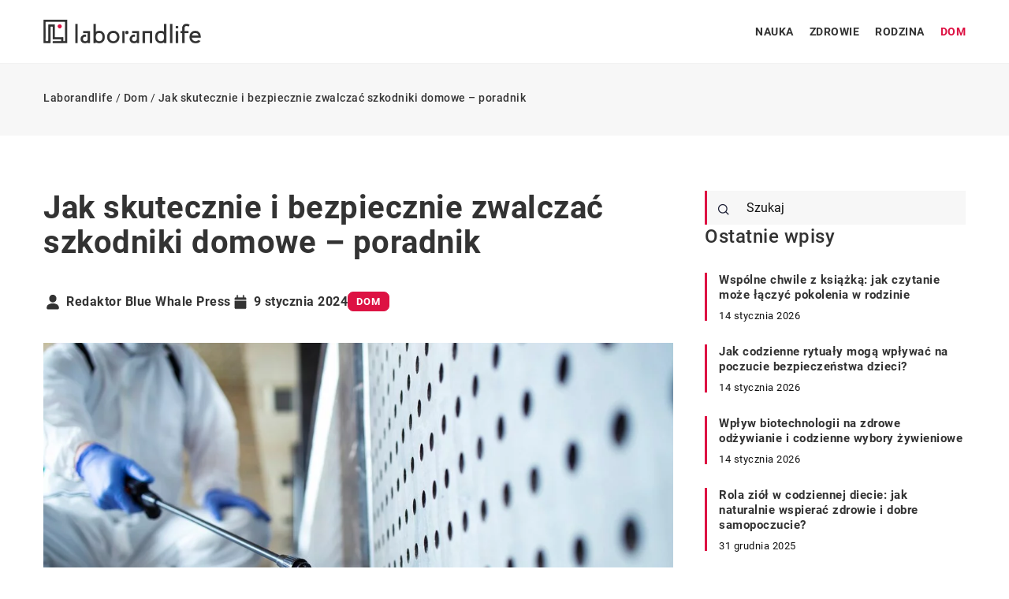

--- FILE ---
content_type: text/html; charset=UTF-8
request_url: https://laborandlife.pl/jak-skutecznie-i-bezpiecznie-zwalczac-szkodniki-domowe-poradnik/
body_size: 16736
content:
<!DOCTYPE html>
<html lang="pl">
<head><meta charset="UTF-8"><script>if(navigator.userAgent.match(/MSIE|Internet Explorer/i)||navigator.userAgent.match(/Trident\/7\..*?rv:11/i)){var href=document.location.href;if(!href.match(/[?&]nowprocket/)){if(href.indexOf("?")==-1){if(href.indexOf("#")==-1){document.location.href=href+"?nowprocket=1"}else{document.location.href=href.replace("#","?nowprocket=1#")}}else{if(href.indexOf("#")==-1){document.location.href=href+"&nowprocket=1"}else{document.location.href=href.replace("#","&nowprocket=1#")}}}}</script><script>(()=>{class RocketLazyLoadScripts{constructor(){this.v="1.2.6",this.triggerEvents=["keydown","mousedown","mousemove","touchmove","touchstart","touchend","wheel"],this.userEventHandler=this.t.bind(this),this.touchStartHandler=this.i.bind(this),this.touchMoveHandler=this.o.bind(this),this.touchEndHandler=this.h.bind(this),this.clickHandler=this.u.bind(this),this.interceptedClicks=[],this.interceptedClickListeners=[],this.l(this),window.addEventListener("pageshow",(t=>{this.persisted=t.persisted,this.everythingLoaded&&this.m()})),this.CSPIssue=sessionStorage.getItem("rocketCSPIssue"),document.addEventListener("securitypolicyviolation",(t=>{this.CSPIssue||"script-src-elem"!==t.violatedDirective||"data"!==t.blockedURI||(this.CSPIssue=!0,sessionStorage.setItem("rocketCSPIssue",!0))})),document.addEventListener("DOMContentLoaded",(()=>{this.k()})),this.delayedScripts={normal:[],async:[],defer:[]},this.trash=[],this.allJQueries=[]}p(t){document.hidden?t.t():(this.triggerEvents.forEach((e=>window.addEventListener(e,t.userEventHandler,{passive:!0}))),window.addEventListener("touchstart",t.touchStartHandler,{passive:!0}),window.addEventListener("mousedown",t.touchStartHandler),document.addEventListener("visibilitychange",t.userEventHandler))}_(){this.triggerEvents.forEach((t=>window.removeEventListener(t,this.userEventHandler,{passive:!0}))),document.removeEventListener("visibilitychange",this.userEventHandler)}i(t){"HTML"!==t.target.tagName&&(window.addEventListener("touchend",this.touchEndHandler),window.addEventListener("mouseup",this.touchEndHandler),window.addEventListener("touchmove",this.touchMoveHandler,{passive:!0}),window.addEventListener("mousemove",this.touchMoveHandler),t.target.addEventListener("click",this.clickHandler),this.L(t.target,!0),this.S(t.target,"onclick","rocket-onclick"),this.C())}o(t){window.removeEventListener("touchend",this.touchEndHandler),window.removeEventListener("mouseup",this.touchEndHandler),window.removeEventListener("touchmove",this.touchMoveHandler,{passive:!0}),window.removeEventListener("mousemove",this.touchMoveHandler),t.target.removeEventListener("click",this.clickHandler),this.L(t.target,!1),this.S(t.target,"rocket-onclick","onclick"),this.M()}h(){window.removeEventListener("touchend",this.touchEndHandler),window.removeEventListener("mouseup",this.touchEndHandler),window.removeEventListener("touchmove",this.touchMoveHandler,{passive:!0}),window.removeEventListener("mousemove",this.touchMoveHandler)}u(t){t.target.removeEventListener("click",this.clickHandler),this.L(t.target,!1),this.S(t.target,"rocket-onclick","onclick"),this.interceptedClicks.push(t),t.preventDefault(),t.stopPropagation(),t.stopImmediatePropagation(),this.M()}O(){window.removeEventListener("touchstart",this.touchStartHandler,{passive:!0}),window.removeEventListener("mousedown",this.touchStartHandler),this.interceptedClicks.forEach((t=>{t.target.dispatchEvent(new MouseEvent("click",{view:t.view,bubbles:!0,cancelable:!0}))}))}l(t){EventTarget.prototype.addEventListenerWPRocketBase=EventTarget.prototype.addEventListener,EventTarget.prototype.addEventListener=function(e,i,o){"click"!==e||t.windowLoaded||i===t.clickHandler||t.interceptedClickListeners.push({target:this,func:i,options:o}),(this||window).addEventListenerWPRocketBase(e,i,o)}}L(t,e){this.interceptedClickListeners.forEach((i=>{i.target===t&&(e?t.removeEventListener("click",i.func,i.options):t.addEventListener("click",i.func,i.options))})),t.parentNode!==document.documentElement&&this.L(t.parentNode,e)}D(){return new Promise((t=>{this.P?this.M=t:t()}))}C(){this.P=!0}M(){this.P=!1}S(t,e,i){t.hasAttribute&&t.hasAttribute(e)&&(event.target.setAttribute(i,event.target.getAttribute(e)),event.target.removeAttribute(e))}t(){this._(this),"loading"===document.readyState?document.addEventListener("DOMContentLoaded",this.R.bind(this)):this.R()}k(){let t=[];document.querySelectorAll("script[type=rocketlazyloadscript][data-rocket-src]").forEach((e=>{let i=e.getAttribute("data-rocket-src");if(i&&!i.startsWith("data:")){0===i.indexOf("//")&&(i=location.protocol+i);try{const o=new URL(i).origin;o!==location.origin&&t.push({src:o,crossOrigin:e.crossOrigin||"module"===e.getAttribute("data-rocket-type")})}catch(t){}}})),t=[...new Map(t.map((t=>[JSON.stringify(t),t]))).values()],this.T(t,"preconnect")}async R(){this.lastBreath=Date.now(),this.j(this),this.F(this),this.I(),this.W(),this.q(),await this.A(this.delayedScripts.normal),await this.A(this.delayedScripts.defer),await this.A(this.delayedScripts.async);try{await this.U(),await this.H(this),await this.J()}catch(t){console.error(t)}window.dispatchEvent(new Event("rocket-allScriptsLoaded")),this.everythingLoaded=!0,this.D().then((()=>{this.O()})),this.N()}W(){document.querySelectorAll("script[type=rocketlazyloadscript]").forEach((t=>{t.hasAttribute("data-rocket-src")?t.hasAttribute("async")&&!1!==t.async?this.delayedScripts.async.push(t):t.hasAttribute("defer")&&!1!==t.defer||"module"===t.getAttribute("data-rocket-type")?this.delayedScripts.defer.push(t):this.delayedScripts.normal.push(t):this.delayedScripts.normal.push(t)}))}async B(t){if(await this.G(),!0!==t.noModule||!("noModule"in HTMLScriptElement.prototype))return new Promise((e=>{let i;function o(){(i||t).setAttribute("data-rocket-status","executed"),e()}try{if(navigator.userAgent.indexOf("Firefox/")>0||""===navigator.vendor||this.CSPIssue)i=document.createElement("script"),[...t.attributes].forEach((t=>{let e=t.nodeName;"type"!==e&&("data-rocket-type"===e&&(e="type"),"data-rocket-src"===e&&(e="src"),i.setAttribute(e,t.nodeValue))})),t.text&&(i.text=t.text),i.hasAttribute("src")?(i.addEventListener("load",o),i.addEventListener("error",(function(){i.setAttribute("data-rocket-status","failed-network"),e()})),setTimeout((()=>{i.isConnected||e()}),1)):(i.text=t.text,o()),t.parentNode.replaceChild(i,t);else{const i=t.getAttribute("data-rocket-type"),s=t.getAttribute("data-rocket-src");i?(t.type=i,t.removeAttribute("data-rocket-type")):t.removeAttribute("type"),t.addEventListener("load",o),t.addEventListener("error",(i=>{this.CSPIssue&&i.target.src.startsWith("data:")?(console.log("WPRocket: data-uri blocked by CSP -> fallback"),t.removeAttribute("src"),this.B(t).then(e)):(t.setAttribute("data-rocket-status","failed-network"),e())})),s?(t.removeAttribute("data-rocket-src"),t.src=s):t.src="data:text/javascript;base64,"+window.btoa(unescape(encodeURIComponent(t.text)))}}catch(i){t.setAttribute("data-rocket-status","failed-transform"),e()}}));t.setAttribute("data-rocket-status","skipped")}async A(t){const e=t.shift();return e&&e.isConnected?(await this.B(e),this.A(t)):Promise.resolve()}q(){this.T([...this.delayedScripts.normal,...this.delayedScripts.defer,...this.delayedScripts.async],"preload")}T(t,e){var i=document.createDocumentFragment();t.forEach((t=>{const o=t.getAttribute&&t.getAttribute("data-rocket-src")||t.src;if(o&&!o.startsWith("data:")){const s=document.createElement("link");s.href=o,s.rel=e,"preconnect"!==e&&(s.as="script"),t.getAttribute&&"module"===t.getAttribute("data-rocket-type")&&(s.crossOrigin=!0),t.crossOrigin&&(s.crossOrigin=t.crossOrigin),t.integrity&&(s.integrity=t.integrity),i.appendChild(s),this.trash.push(s)}})),document.head.appendChild(i)}j(t){let e={};function i(i,o){return e[o].eventsToRewrite.indexOf(i)>=0&&!t.everythingLoaded?"rocket-"+i:i}function o(t,o){!function(t){e[t]||(e[t]={originalFunctions:{add:t.addEventListener,remove:t.removeEventListener},eventsToRewrite:[]},t.addEventListener=function(){arguments[0]=i(arguments[0],t),e[t].originalFunctions.add.apply(t,arguments)},t.removeEventListener=function(){arguments[0]=i(arguments[0],t),e[t].originalFunctions.remove.apply(t,arguments)})}(t),e[t].eventsToRewrite.push(o)}function s(e,i){let o=e[i];e[i]=null,Object.defineProperty(e,i,{get:()=>o||function(){},set(s){t.everythingLoaded?o=s:e["rocket"+i]=o=s}})}o(document,"DOMContentLoaded"),o(window,"DOMContentLoaded"),o(window,"load"),o(window,"pageshow"),o(document,"readystatechange"),s(document,"onreadystatechange"),s(window,"onload"),s(window,"onpageshow");try{Object.defineProperty(document,"readyState",{get:()=>t.rocketReadyState,set(e){t.rocketReadyState=e},configurable:!0}),document.readyState="loading"}catch(t){console.log("WPRocket DJE readyState conflict, bypassing")}}F(t){let e;function i(e){return t.everythingLoaded?e:e.split(" ").map((t=>"load"===t||0===t.indexOf("load.")?"rocket-jquery-load":t)).join(" ")}function o(o){function s(t){const e=o.fn[t];o.fn[t]=o.fn.init.prototype[t]=function(){return this[0]===window&&("string"==typeof arguments[0]||arguments[0]instanceof String?arguments[0]=i(arguments[0]):"object"==typeof arguments[0]&&Object.keys(arguments[0]).forEach((t=>{const e=arguments[0][t];delete arguments[0][t],arguments[0][i(t)]=e}))),e.apply(this,arguments),this}}o&&o.fn&&!t.allJQueries.includes(o)&&(o.fn.ready=o.fn.init.prototype.ready=function(e){return t.domReadyFired?e.bind(document)(o):document.addEventListener("rocket-DOMContentLoaded",(()=>e.bind(document)(o))),o([])},s("on"),s("one"),t.allJQueries.push(o)),e=o}o(window.jQuery),Object.defineProperty(window,"jQuery",{get:()=>e,set(t){o(t)}})}async H(t){const e=document.querySelector("script[data-webpack]");e&&(await async function(){return new Promise((t=>{e.addEventListener("load",t),e.addEventListener("error",t)}))}(),await t.K(),await t.H(t))}async U(){this.domReadyFired=!0;try{document.readyState="interactive"}catch(t){}await this.G(),document.dispatchEvent(new Event("rocket-readystatechange")),await this.G(),document.rocketonreadystatechange&&document.rocketonreadystatechange(),await this.G(),document.dispatchEvent(new Event("rocket-DOMContentLoaded")),await this.G(),window.dispatchEvent(new Event("rocket-DOMContentLoaded"))}async J(){try{document.readyState="complete"}catch(t){}await this.G(),document.dispatchEvent(new Event("rocket-readystatechange")),await this.G(),document.rocketonreadystatechange&&document.rocketonreadystatechange(),await this.G(),window.dispatchEvent(new Event("rocket-load")),await this.G(),window.rocketonload&&window.rocketonload(),await this.G(),this.allJQueries.forEach((t=>t(window).trigger("rocket-jquery-load"))),await this.G();const t=new Event("rocket-pageshow");t.persisted=this.persisted,window.dispatchEvent(t),await this.G(),window.rocketonpageshow&&window.rocketonpageshow({persisted:this.persisted}),this.windowLoaded=!0}m(){document.onreadystatechange&&document.onreadystatechange(),window.onload&&window.onload(),window.onpageshow&&window.onpageshow({persisted:this.persisted})}I(){const t=new Map;document.write=document.writeln=function(e){const i=document.currentScript;i||console.error("WPRocket unable to document.write this: "+e);const o=document.createRange(),s=i.parentElement;let n=t.get(i);void 0===n&&(n=i.nextSibling,t.set(i,n));const c=document.createDocumentFragment();o.setStart(c,0),c.appendChild(o.createContextualFragment(e)),s.insertBefore(c,n)}}async G(){Date.now()-this.lastBreath>45&&(await this.K(),this.lastBreath=Date.now())}async K(){return document.hidden?new Promise((t=>setTimeout(t))):new Promise((t=>requestAnimationFrame(t)))}N(){this.trash.forEach((t=>t.remove()))}static run(){const t=new RocketLazyLoadScripts;t.p(t)}}RocketLazyLoadScripts.run()})();</script>

	<script type="rocketlazyloadscript" async data-rocket-src="https://pagead2.googlesyndication.com/pagead/js/adsbygoogle.js?client=ca-pub-3715737002773629"
     crossorigin="anonymous"></script>
	
	
	<meta name="viewport" content="width=device-width, initial-scale=1">
		<meta name='robots' content='index, follow, max-image-preview:large, max-snippet:-1, max-video-preview:-1' />

	<!-- This site is optimized with the Yoast SEO plugin v23.3 - https://yoast.com/wordpress/plugins/seo/ -->
	<title>Jak skutecznie i bezpiecznie zwalczać szkodniki domowe - poradnik - Laborandlife</title>
	<meta name="description" content="Zachęcamy do przeczytania naszego wpisu blogowego Jak skutecznie i bezpiecznie zwalczać szkodniki domowe - poradnik ✔️ gwarantujemy solidną dawkę rzetelnych informacji!" />
	<link rel="canonical" href="https://laborandlife.pl/jak-skutecznie-i-bezpiecznie-zwalczac-szkodniki-domowe-poradnik/" />
	<meta property="og:locale" content="pl_PL" />
	<meta property="og:type" content="article" />
	<meta property="og:title" content="Jak skutecznie i bezpiecznie zwalczać szkodniki domowe - poradnik - Laborandlife" />
	<meta property="og:description" content="Zachęcamy do przeczytania naszego wpisu blogowego Jak skutecznie i bezpiecznie zwalczać szkodniki domowe - poradnik ✔️ gwarantujemy solidną dawkę rzetelnych informacji!" />
	<meta property="og:url" content="https://laborandlife.pl/jak-skutecznie-i-bezpiecznie-zwalczac-szkodniki-domowe-poradnik/" />
	<meta property="og:site_name" content="Laborandlife" />
	<meta property="og:image" content="https://laborandlife.pl/wp-content/uploads/2024/01/unrecognizable-person-white-chemical-protection-suit-doing-disinfection-public-areas-stop-spreading-highly-contagious-corona-virus_342744-869.jpg" />
	<meta property="og:image:width" content="1060" />
	<meta property="og:image:height" content="706" />
	<meta property="og:image:type" content="image/jpeg" />
	<meta name="author" content="Redaktor Blue Whale Press" />
	<meta name="twitter:card" content="summary_large_image" />
	<meta name="twitter:label1" content="Napisane przez" />
	<meta name="twitter:data1" content="Redaktor Blue Whale Press" />
	<meta name="twitter:label2" content="Szacowany czas czytania" />
	<meta name="twitter:data2" content="2 minuty" />
	<script type="application/ld+json" class="yoast-schema-graph">{"@context":"https://schema.org","@graph":[{"@type":"Article","@id":"https://laborandlife.pl/jak-skutecznie-i-bezpiecznie-zwalczac-szkodniki-domowe-poradnik/#article","isPartOf":{"@id":"https://laborandlife.pl/jak-skutecznie-i-bezpiecznie-zwalczac-szkodniki-domowe-poradnik/"},"author":{"name":"Redaktor Blue Whale Press","@id":"https://laborandlife.pl/#/schema/person/dce670a816260a927854d1dc468feff4"},"headline":"Jak skutecznie i bezpiecznie zwalczać szkodniki domowe &#8211; poradnik","datePublished":"2024-01-09T07:00:00+00:00","dateModified":"2024-01-09T07:00:00+00:00","mainEntityOfPage":{"@id":"https://laborandlife.pl/jak-skutecznie-i-bezpiecznie-zwalczac-szkodniki-domowe-poradnik/"},"wordCount":490,"commentCount":0,"publisher":{"@id":"https://laborandlife.pl/#organization"},"image":{"@id":"https://laborandlife.pl/jak-skutecznie-i-bezpiecznie-zwalczac-szkodniki-domowe-poradnik/#primaryimage"},"thumbnailUrl":"https://laborandlife.pl/wp-content/uploads/2024/01/unrecognizable-person-white-chemical-protection-suit-doing-disinfection-public-areas-stop-spreading-highly-contagious-corona-virus_342744-869.jpg","articleSection":["Dom"],"inLanguage":"pl-PL","potentialAction":[{"@type":"CommentAction","name":"Comment","target":["https://laborandlife.pl/jak-skutecznie-i-bezpiecznie-zwalczac-szkodniki-domowe-poradnik/#respond"]}]},{"@type":"WebPage","@id":"https://laborandlife.pl/jak-skutecznie-i-bezpiecznie-zwalczac-szkodniki-domowe-poradnik/","url":"https://laborandlife.pl/jak-skutecznie-i-bezpiecznie-zwalczac-szkodniki-domowe-poradnik/","name":"Jak skutecznie i bezpiecznie zwalczać szkodniki domowe - poradnik - Laborandlife","isPartOf":{"@id":"https://laborandlife.pl/#website"},"primaryImageOfPage":{"@id":"https://laborandlife.pl/jak-skutecznie-i-bezpiecznie-zwalczac-szkodniki-domowe-poradnik/#primaryimage"},"image":{"@id":"https://laborandlife.pl/jak-skutecznie-i-bezpiecznie-zwalczac-szkodniki-domowe-poradnik/#primaryimage"},"thumbnailUrl":"https://laborandlife.pl/wp-content/uploads/2024/01/unrecognizable-person-white-chemical-protection-suit-doing-disinfection-public-areas-stop-spreading-highly-contagious-corona-virus_342744-869.jpg","description":"Zachęcamy do przeczytania naszego wpisu blogowego Jak skutecznie i bezpiecznie zwalczać szkodniki domowe - poradnik ✔️ gwarantujemy solidną dawkę rzetelnych informacji!","inLanguage":"pl-PL","potentialAction":[{"@type":"ReadAction","target":["https://laborandlife.pl/jak-skutecznie-i-bezpiecznie-zwalczac-szkodniki-domowe-poradnik/"]}]},{"@type":"ImageObject","inLanguage":"pl-PL","@id":"https://laborandlife.pl/jak-skutecznie-i-bezpiecznie-zwalczac-szkodniki-domowe-poradnik/#primaryimage","url":"https://laborandlife.pl/wp-content/uploads/2024/01/unrecognizable-person-white-chemical-protection-suit-doing-disinfection-public-areas-stop-spreading-highly-contagious-corona-virus_342744-869.jpg","contentUrl":"https://laborandlife.pl/wp-content/uploads/2024/01/unrecognizable-person-white-chemical-protection-suit-doing-disinfection-public-areas-stop-spreading-highly-contagious-corona-virus_342744-869.jpg","width":1060,"height":706},{"@type":"WebSite","@id":"https://laborandlife.pl/#website","url":"https://laborandlife.pl/","name":"Laborandlife","description":"","publisher":{"@id":"https://laborandlife.pl/#organization"},"potentialAction":[{"@type":"SearchAction","target":{"@type":"EntryPoint","urlTemplate":"https://laborandlife.pl/?s={search_term_string}"},"query-input":"required name=search_term_string"}],"inLanguage":"pl-PL"},{"@type":"Organization","@id":"https://laborandlife.pl/#organization","name":"Laborandlife","url":"https://laborandlife.pl/","logo":{"@type":"ImageObject","inLanguage":"pl-PL","@id":"https://laborandlife.pl/#/schema/logo/image/","url":"https://laborandlife.pl/wp-content/uploads/2023/01/laborandlife@2x.png","contentUrl":"https://laborandlife.pl/wp-content/uploads/2023/01/laborandlife@2x.png","width":500,"height":77,"caption":"Laborandlife"},"image":{"@id":"https://laborandlife.pl/#/schema/logo/image/"}}]}</script>
	<!-- / Yoast SEO plugin. -->


<link rel='dns-prefetch' href='//cdnjs.cloudflare.com' />

<!-- laborandlife.pl is managing ads with Advanced Ads 1.53.2 --><!--noptimize--><script id="labor-ready">
			window.advanced_ads_ready=function(e,a){a=a||"complete";var d=function(e){return"interactive"===a?"loading"!==e:"complete"===e};d(document.readyState)?e():document.addEventListener("readystatechange",(function(a){d(a.target.readyState)&&e()}),{once:"interactive"===a})},window.advanced_ads_ready_queue=window.advanced_ads_ready_queue||[];		</script>
		<!--/noptimize--><style id='wp-emoji-styles-inline-css' type='text/css'>

	img.wp-smiley, img.emoji {
		display: inline !important;
		border: none !important;
		box-shadow: none !important;
		height: 1em !important;
		width: 1em !important;
		margin: 0 0.07em !important;
		vertical-align: -0.1em !important;
		background: none !important;
		padding: 0 !important;
	}
</style>
<style id='classic-theme-styles-inline-css' type='text/css'>
/*! This file is auto-generated */
.wp-block-button__link{color:#fff;background-color:#32373c;border-radius:9999px;box-shadow:none;text-decoration:none;padding:calc(.667em + 2px) calc(1.333em + 2px);font-size:1.125em}.wp-block-file__button{background:#32373c;color:#fff;text-decoration:none}
</style>
<style id='global-styles-inline-css' type='text/css'>
:root{--wp--preset--aspect-ratio--square: 1;--wp--preset--aspect-ratio--4-3: 4/3;--wp--preset--aspect-ratio--3-4: 3/4;--wp--preset--aspect-ratio--3-2: 3/2;--wp--preset--aspect-ratio--2-3: 2/3;--wp--preset--aspect-ratio--16-9: 16/9;--wp--preset--aspect-ratio--9-16: 9/16;--wp--preset--color--black: #000000;--wp--preset--color--cyan-bluish-gray: #abb8c3;--wp--preset--color--white: #ffffff;--wp--preset--color--pale-pink: #f78da7;--wp--preset--color--vivid-red: #cf2e2e;--wp--preset--color--luminous-vivid-orange: #ff6900;--wp--preset--color--luminous-vivid-amber: #fcb900;--wp--preset--color--light-green-cyan: #7bdcb5;--wp--preset--color--vivid-green-cyan: #00d084;--wp--preset--color--pale-cyan-blue: #8ed1fc;--wp--preset--color--vivid-cyan-blue: #0693e3;--wp--preset--color--vivid-purple: #9b51e0;--wp--preset--gradient--vivid-cyan-blue-to-vivid-purple: linear-gradient(135deg,rgba(6,147,227,1) 0%,rgb(155,81,224) 100%);--wp--preset--gradient--light-green-cyan-to-vivid-green-cyan: linear-gradient(135deg,rgb(122,220,180) 0%,rgb(0,208,130) 100%);--wp--preset--gradient--luminous-vivid-amber-to-luminous-vivid-orange: linear-gradient(135deg,rgba(252,185,0,1) 0%,rgba(255,105,0,1) 100%);--wp--preset--gradient--luminous-vivid-orange-to-vivid-red: linear-gradient(135deg,rgba(255,105,0,1) 0%,rgb(207,46,46) 100%);--wp--preset--gradient--very-light-gray-to-cyan-bluish-gray: linear-gradient(135deg,rgb(238,238,238) 0%,rgb(169,184,195) 100%);--wp--preset--gradient--cool-to-warm-spectrum: linear-gradient(135deg,rgb(74,234,220) 0%,rgb(151,120,209) 20%,rgb(207,42,186) 40%,rgb(238,44,130) 60%,rgb(251,105,98) 80%,rgb(254,248,76) 100%);--wp--preset--gradient--blush-light-purple: linear-gradient(135deg,rgb(255,206,236) 0%,rgb(152,150,240) 100%);--wp--preset--gradient--blush-bordeaux: linear-gradient(135deg,rgb(254,205,165) 0%,rgb(254,45,45) 50%,rgb(107,0,62) 100%);--wp--preset--gradient--luminous-dusk: linear-gradient(135deg,rgb(255,203,112) 0%,rgb(199,81,192) 50%,rgb(65,88,208) 100%);--wp--preset--gradient--pale-ocean: linear-gradient(135deg,rgb(255,245,203) 0%,rgb(182,227,212) 50%,rgb(51,167,181) 100%);--wp--preset--gradient--electric-grass: linear-gradient(135deg,rgb(202,248,128) 0%,rgb(113,206,126) 100%);--wp--preset--gradient--midnight: linear-gradient(135deg,rgb(2,3,129) 0%,rgb(40,116,252) 100%);--wp--preset--font-size--small: 13px;--wp--preset--font-size--medium: 20px;--wp--preset--font-size--large: 36px;--wp--preset--font-size--x-large: 42px;--wp--preset--spacing--20: 0.44rem;--wp--preset--spacing--30: 0.67rem;--wp--preset--spacing--40: 1rem;--wp--preset--spacing--50: 1.5rem;--wp--preset--spacing--60: 2.25rem;--wp--preset--spacing--70: 3.38rem;--wp--preset--spacing--80: 5.06rem;--wp--preset--shadow--natural: 6px 6px 9px rgba(0, 0, 0, 0.2);--wp--preset--shadow--deep: 12px 12px 50px rgba(0, 0, 0, 0.4);--wp--preset--shadow--sharp: 6px 6px 0px rgba(0, 0, 0, 0.2);--wp--preset--shadow--outlined: 6px 6px 0px -3px rgba(255, 255, 255, 1), 6px 6px rgba(0, 0, 0, 1);--wp--preset--shadow--crisp: 6px 6px 0px rgba(0, 0, 0, 1);}:where(.is-layout-flex){gap: 0.5em;}:where(.is-layout-grid){gap: 0.5em;}body .is-layout-flex{display: flex;}.is-layout-flex{flex-wrap: wrap;align-items: center;}.is-layout-flex > :is(*, div){margin: 0;}body .is-layout-grid{display: grid;}.is-layout-grid > :is(*, div){margin: 0;}:where(.wp-block-columns.is-layout-flex){gap: 2em;}:where(.wp-block-columns.is-layout-grid){gap: 2em;}:where(.wp-block-post-template.is-layout-flex){gap: 1.25em;}:where(.wp-block-post-template.is-layout-grid){gap: 1.25em;}.has-black-color{color: var(--wp--preset--color--black) !important;}.has-cyan-bluish-gray-color{color: var(--wp--preset--color--cyan-bluish-gray) !important;}.has-white-color{color: var(--wp--preset--color--white) !important;}.has-pale-pink-color{color: var(--wp--preset--color--pale-pink) !important;}.has-vivid-red-color{color: var(--wp--preset--color--vivid-red) !important;}.has-luminous-vivid-orange-color{color: var(--wp--preset--color--luminous-vivid-orange) !important;}.has-luminous-vivid-amber-color{color: var(--wp--preset--color--luminous-vivid-amber) !important;}.has-light-green-cyan-color{color: var(--wp--preset--color--light-green-cyan) !important;}.has-vivid-green-cyan-color{color: var(--wp--preset--color--vivid-green-cyan) !important;}.has-pale-cyan-blue-color{color: var(--wp--preset--color--pale-cyan-blue) !important;}.has-vivid-cyan-blue-color{color: var(--wp--preset--color--vivid-cyan-blue) !important;}.has-vivid-purple-color{color: var(--wp--preset--color--vivid-purple) !important;}.has-black-background-color{background-color: var(--wp--preset--color--black) !important;}.has-cyan-bluish-gray-background-color{background-color: var(--wp--preset--color--cyan-bluish-gray) !important;}.has-white-background-color{background-color: var(--wp--preset--color--white) !important;}.has-pale-pink-background-color{background-color: var(--wp--preset--color--pale-pink) !important;}.has-vivid-red-background-color{background-color: var(--wp--preset--color--vivid-red) !important;}.has-luminous-vivid-orange-background-color{background-color: var(--wp--preset--color--luminous-vivid-orange) !important;}.has-luminous-vivid-amber-background-color{background-color: var(--wp--preset--color--luminous-vivid-amber) !important;}.has-light-green-cyan-background-color{background-color: var(--wp--preset--color--light-green-cyan) !important;}.has-vivid-green-cyan-background-color{background-color: var(--wp--preset--color--vivid-green-cyan) !important;}.has-pale-cyan-blue-background-color{background-color: var(--wp--preset--color--pale-cyan-blue) !important;}.has-vivid-cyan-blue-background-color{background-color: var(--wp--preset--color--vivid-cyan-blue) !important;}.has-vivid-purple-background-color{background-color: var(--wp--preset--color--vivid-purple) !important;}.has-black-border-color{border-color: var(--wp--preset--color--black) !important;}.has-cyan-bluish-gray-border-color{border-color: var(--wp--preset--color--cyan-bluish-gray) !important;}.has-white-border-color{border-color: var(--wp--preset--color--white) !important;}.has-pale-pink-border-color{border-color: var(--wp--preset--color--pale-pink) !important;}.has-vivid-red-border-color{border-color: var(--wp--preset--color--vivid-red) !important;}.has-luminous-vivid-orange-border-color{border-color: var(--wp--preset--color--luminous-vivid-orange) !important;}.has-luminous-vivid-amber-border-color{border-color: var(--wp--preset--color--luminous-vivid-amber) !important;}.has-light-green-cyan-border-color{border-color: var(--wp--preset--color--light-green-cyan) !important;}.has-vivid-green-cyan-border-color{border-color: var(--wp--preset--color--vivid-green-cyan) !important;}.has-pale-cyan-blue-border-color{border-color: var(--wp--preset--color--pale-cyan-blue) !important;}.has-vivid-cyan-blue-border-color{border-color: var(--wp--preset--color--vivid-cyan-blue) !important;}.has-vivid-purple-border-color{border-color: var(--wp--preset--color--vivid-purple) !important;}.has-vivid-cyan-blue-to-vivid-purple-gradient-background{background: var(--wp--preset--gradient--vivid-cyan-blue-to-vivid-purple) !important;}.has-light-green-cyan-to-vivid-green-cyan-gradient-background{background: var(--wp--preset--gradient--light-green-cyan-to-vivid-green-cyan) !important;}.has-luminous-vivid-amber-to-luminous-vivid-orange-gradient-background{background: var(--wp--preset--gradient--luminous-vivid-amber-to-luminous-vivid-orange) !important;}.has-luminous-vivid-orange-to-vivid-red-gradient-background{background: var(--wp--preset--gradient--luminous-vivid-orange-to-vivid-red) !important;}.has-very-light-gray-to-cyan-bluish-gray-gradient-background{background: var(--wp--preset--gradient--very-light-gray-to-cyan-bluish-gray) !important;}.has-cool-to-warm-spectrum-gradient-background{background: var(--wp--preset--gradient--cool-to-warm-spectrum) !important;}.has-blush-light-purple-gradient-background{background: var(--wp--preset--gradient--blush-light-purple) !important;}.has-blush-bordeaux-gradient-background{background: var(--wp--preset--gradient--blush-bordeaux) !important;}.has-luminous-dusk-gradient-background{background: var(--wp--preset--gradient--luminous-dusk) !important;}.has-pale-ocean-gradient-background{background: var(--wp--preset--gradient--pale-ocean) !important;}.has-electric-grass-gradient-background{background: var(--wp--preset--gradient--electric-grass) !important;}.has-midnight-gradient-background{background: var(--wp--preset--gradient--midnight) !important;}.has-small-font-size{font-size: var(--wp--preset--font-size--small) !important;}.has-medium-font-size{font-size: var(--wp--preset--font-size--medium) !important;}.has-large-font-size{font-size: var(--wp--preset--font-size--large) !important;}.has-x-large-font-size{font-size: var(--wp--preset--font-size--x-large) !important;}
:where(.wp-block-post-template.is-layout-flex){gap: 1.25em;}:where(.wp-block-post-template.is-layout-grid){gap: 1.25em;}
:where(.wp-block-columns.is-layout-flex){gap: 2em;}:where(.wp-block-columns.is-layout-grid){gap: 2em;}
:root :where(.wp-block-pullquote){font-size: 1.5em;line-height: 1.6;}
</style>
<link data-minify="1" rel='stylesheet' id='mainstyle-css' href='https://laborandlife.pl/wp-content/cache/min/1/wp-content/themes/knight-theme/style.css?ver=1746779870' type='text/css' media='all' />
<script type="text/javascript" src="https://laborandlife.pl/wp-includes/js/jquery/jquery.min.js?ver=3.7.1" id="jquery-core-js"></script>
<script type="text/javascript" src="https://laborandlife.pl/wp-includes/js/jquery/jquery-migrate.min.js?ver=3.4.1" id="jquery-migrate-js" data-rocket-defer defer></script>
<script  type="application/ld+json">
        {
          "@context": "https://schema.org",
          "@type": "BreadcrumbList",
          "itemListElement": [{"@type": "ListItem","position": 1,"name": "laborandlife","item": "https://laborandlife.pl" },{"@type": "ListItem","position": 2,"name": "Dom","item": "https://laborandlife.pl/kategoria/dom/" },{"@type": "ListItem","position": 3,"name": "Jak skutecznie i bezpiecznie zwalczać szkodniki domowe &#8211; poradnik"}]
        }
        </script>    <style>
    @font-face {font-family: 'Roboto';font-style: normal;font-weight: 400;src: url('https://laborandlife.pl/wp-content/themes/knight-theme/fonts/Roboto-Regular.ttf');font-display: swap;}
    @font-face {font-family: 'Roboto';font-style: normal;font-weight: 500;src: url('https://laborandlife.pl/wp-content/themes/knight-theme/fonts/Roboto-Medium.ttf');font-display: swap;}
    @font-face {font-family: 'Roboto';font-style: normal;font-weight: 700;src: url('https://laborandlife.pl/wp-content/themes/knight-theme/fonts/Roboto-Bold.ttf');font-display: swap;}
    @font-face {font-family: 'Roboto';font-style: normal;font-weight: 900;src: url('https://laborandlife.pl/wp-content/themes/knight-theme/fonts/Roboto-Black.ttf');font-display: swap;}
    </style>
<script  type="application/ld+json">
        {
          "@context": "https://schema.org",
          "@type": "Article",
          "headline": "Jak skutecznie i bezpiecznie zwalczać szkodniki domowe &#8211; poradnik",
          "image": "https://laborandlife.pl/wp-content/uploads/2024/01/unrecognizable-person-white-chemical-protection-suit-doing-disinfection-public-areas-stop-spreading-highly-contagious-corona-virus_342744-869.jpg",
          "datePublished": "2024-01-09",
          "dateModified": "2024-01-09",
          "author": {
            "@type": "Person",
            "name": "Redaktor Blue Whale Press"
          },
           "publisher": {
            "@type": "Organization",
            "name": "Laborandlife",
            "logo": {
              "@type": "ImageObject",
              "url": "https://laborandlife.pl/wp-content/uploads/2024/01/laborandlife@2x.png"
            }
          }
          
        }
        </script><link rel="icon" href="https://laborandlife.pl/wp-content/uploads/2023/01/favicon-90x90.png" sizes="32x32" />
<link rel="icon" href="https://laborandlife.pl/wp-content/uploads/2023/01/favicon-300x300.png" sizes="192x192" />
<link rel="apple-touch-icon" href="https://laborandlife.pl/wp-content/uploads/2023/01/favicon-300x300.png" />
<meta name="msapplication-TileImage" content="https://laborandlife.pl/wp-content/uploads/2023/01/favicon-300x300.png" />
		<style type="text/css" id="wp-custom-css">
			.adsense {
  width: 100%;
}
		</style>
		<noscript><style id="rocket-lazyload-nojs-css">.rll-youtube-player, [data-lazy-src]{display:none !important;}</style></noscript>	
<!-- Google tag (gtag.js) -->
<script type="rocketlazyloadscript" async data-rocket-src="https://www.googletagmanager.com/gtag/js?id=G-9XJ9PC690M"></script>
<script type="rocketlazyloadscript">
  window.dataLayer = window.dataLayer || [];
  function gtag(){dataLayer.push(arguments);}
  gtag('js', new Date());

  gtag('config', 'G-9XJ9PC690M');
</script>		
	
	
</head>

<body class="post-template-default single single-post postid-23090 single-format-standard wp-custom-logo aa-prefix-labor-">


	<header class="k_header">
		<div class="k_conatiner k-flex-between"> 
			<nav id="mainnav" class="mainnav" role="navigation">
				<div class="menu-menu-glowne-container"><ul id="menu-menu-glowne" class="menu"><li id="menu-item-22484" class="menu-item menu-item-type-taxonomy menu-item-object-category menu-item-22484"><a href="https://laborandlife.pl/kategoria/nauka/">Nauka</a></li>
<li id="menu-item-22485" class="menu-item menu-item-type-taxonomy menu-item-object-category menu-item-22485"><a href="https://laborandlife.pl/kategoria/zdrowie/">Zdrowie</a></li>
<li id="menu-item-22486" class="menu-item menu-item-type-taxonomy menu-item-object-category menu-item-22486"><a href="https://laborandlife.pl/kategoria/rodzina/">Rodzina</a></li>
<li id="menu-item-22487" class="menu-item menu-item-type-taxonomy menu-item-object-category current-post-ancestor current-menu-parent current-post-parent menu-item-22487"><a href="https://laborandlife.pl/kategoria/dom/">Dom</a></li>
</ul></div>			</nav> 
			<div class="k_logo">
								<a href="https://laborandlife.pl/">   
					<img width="640" height="99" src="https://laborandlife.pl/wp-content/uploads/2024/01/laborandlife@2x.png" class="logo-main" alt="laborandlife.pl">	
				</a>
							</div> 	
			<div class="mobile-menu">
				<div id="btn-menu">
					<svg class="ham hamRotate ham8" viewBox="0 0 100 100" width="80" onclick="this.classList.toggle('active')">
						<path class="line top" d="m 30,33 h 40 c 3.722839,0 7.5,3.126468 7.5,8.578427 0,5.451959 -2.727029,8.421573 -7.5,8.421573 h -20" />
						<path class="line middle"d="m 30,50 h 40" />
						<path class="line bottom" d="m 70,67 h -40 c 0,0 -7.5,-0.802118 -7.5,-8.365747 0,-7.563629 7.5,-8.634253 7.5,-8.634253 h 20" />
					</svg>
				</div>
			</div>
		</div> 
	</header>
			
									

<section class="k_blog_banner k_bg_section k-flex-v-center">
	<div class="k_conatiner k-pt-3 k-pb-3 k_relative k-flex-center">
		<ul id="breadcrumbs" class="k_breadcrumbs"><li class="item-home"><a class="bread-link bread-home" href="https://laborandlife.pl" title="Home page">laborandlife</a></li><li class="separator separator-home"> / </li><li data-id="4" class="item-cat"><a href="https://laborandlife.pl/kategoria/dom/">Dom</a></li><li class="separator"> / </li><li data-id="5" class="item-current  item-23090"><strong class="bread-current bread-23090" title="Jak skutecznie i bezpiecznie zwalczać szkodniki domowe &#8211; poradnik">Jak skutecznie i bezpiecznie zwalczać szkodniki domowe &#8211; poradnik</strong></li></ul>	</div>
</section>

<section class="k_text_section k-pt-7 k-pt-5-m">
	<div class="k_conatiner k_conatiner-col">
		
		<div class="k_col-7">
		
		<h1 class="k_page_h1 k-mb-3">Jak skutecznie i bezpiecznie zwalczać szkodniki domowe &#8211; poradnik</h1>
		<div class="k_meta-single k-mb-3 k-mt-1 k-flex k-flex-v-center k_weight-semibold">
				<div class="k_post-single-author">
				
					<div class="k_meta-value k-flex k-flex-v-center">
					<svg width="80" height="80" viewBox="0 0 80 80" fill="none" xmlns="http://www.w3.org/2000/svg"><path d="M60 70L20 70C17.7909 70 16 68.2091 16 66C16 59.3836 20.1048 53.4615 26.3003 51.1395L27.5304 50.6785C35.5704 47.6651 44.4296 47.6651 52.4696 50.6785L53.6997 51.1395C59.8952 53.4615 64 59.3836 64 66C64 68.2091 62.2091 70 60 70Z" fill="#C2CCDE" stroke="#C2CCDE" stroke-width="4" stroke-linecap="square" stroke-linejoin="round" /><path d="M33.9015 38.8673C37.7294 40.8336 42.2706 40.8336 46.0985 38.8673C49.6611 37.0373 52.2136 33.7042 53.0516 29.7878L53.2752 28.7425C54.1322 24.7375 53.2168 20.5576 50.7644 17.2774L50.4053 16.797C47.9525 13.5163 44.0962 11.5845 40 11.5845C35.9038 11.5845 32.0475 13.5163 29.5947 16.797L29.2356 17.2774C26.7832 20.5576 25.8678 24.7375 26.7248 28.7425L26.9484 29.7878C27.7864 33.7042 30.3389 37.0373 33.9015 38.8673Z" fill="#C2CCDE" stroke="#C2CCDE" stroke-width="4" stroke-linecap="round" stroke-linejoin="round" /></svg>
						<a href="https://laborandlife.pl/autor/redaktor-blue-whale-press/">Redaktor Blue Whale Press</a>					</div>
				</div>
				<div class="k_post-single-date">
					<div class="k_meta-value k-flex k-flex-v-center">
					<svg width="80" height="80" viewBox="0 0 80 80" fill="none" xmlns="http://www.w3.org/2000/svg"><path fill-rule="evenodd" clip-rule="evenodd" d="M55.5 13.5C55.5 12.1193 54.3807 11 53 11C51.6193 11 50.5 12.1193 50.5 13.5V21C50.5 21.2761 50.2761 21.5 50 21.5L30 21.5C29.7239 21.5 29.5 21.2761 29.5 21V13.5C29.5 12.1193 28.3807 11 27 11C25.6193 11 24.5 12.1193 24.5 13.5V21C24.5 21.2761 24.2761 21.5 24 21.5H20C17.7909 21.5 16 23.2909 16 25.5L16 31L64 31V25.5C64 23.2909 62.2091 21.5 60 21.5H56C55.7239 21.5 55.5 21.2761 55.5 21V13.5ZM64 36L16 36L16 65.5C16 67.7091 17.7909 69.5 20 69.5H60C62.2091 69.5 64 67.7091 64 65.5V36Z" fill="#000000" /></svg>
						<time>9 stycznia 2024</time>
					</div>
				</div>
				<div class="k_post-single-cat">
					<a href="https://laborandlife.pl/kategoria/dom/">Dom</a>  
				</div>  
				 
			</div>
								<div class="k-mb-3 k_relative k-img-single">
						
						<img width="1060" height="706" src="https://laborandlife.pl/wp-content/uploads/2024/01/unrecognizable-person-white-chemical-protection-suit-doing-disinfection-public-areas-stop-spreading-highly-contagious-corona-virus_342744-869.jpg" alt="Jak skutecznie i bezpiecznie zwalczać szkodniki domowe &#8211; poradnik">	
							
					</div>
				


			<div class="k-post-reading-time">Potrzebujesz ok. 3 min. aby przeczytać ten wpis</div>			

			
			<div class="k_content k_ul k-justify">
				<div class='etykiety-publikacji'><div class="spons"><p class="tit-art">Artykuł sponsorowany</p></div></div><p>Problem szkodników domowych dotyczy wielu osób. Znalezienie skutecznej, ale jednocześnie bezpiecznej metody ich zwalczania bywa wyzwaniem. W tym artykule poznasz najczęściej spotykane szkodniki oraz dowiesz się, jak skutecznie i bezpiecznie się ich pozbyć, a także jak zapobiegać ich pojawieniu się w przyszłości.</p>
<h2>Najczęściej spotykane szkodniki domowe</h2>
<p>Szkodniki domowe to nieprzyjemny problem, z którym zmagamy się na co dzień. Dotyczy to w szczególności mieszkańców bloków, gdzie jeden zarażony lokal może przenieść problem na inne. Rozpoznawanie tych nieproszonych gości jest kluczowym elementem w ich skutecznym zwalczaniu. Najczęściej spotkanymi szkodnikami domowymi są karaluchy i prusaki.</p>
<p>Karaluchy to małe, czerwonawo-brązowe owady, które można spotkać w najmniej oczekiwanych miejscach &#8211; od szafek kuchennych po wanny i prysznice. Są nocne i skrywają się w ciągu dnia w ciemnych, cichych miejscach. Rozpoznanie ich obecności jest łatwe &#8211; charakterystyczne odchody, gryzionych produktów pozostałości lub ich szczątki. Natomiast prusaki to jeszcze większy problem &#8211; bytują w miejscach o wysokiej temperaturze i wilgotności &#8211; kuchnie i łazienki to ich ulubione środowisko. <a  href="https://frodo.biz/17-karaluchy-i-prusaki" rel="sponsored">Środek na karaluchy</a> to najszybsza droga do pozbycia się tych szkodników. Pamiętajmy jednak, że niezależnie od tego, jaki szkodnik domowy zainfekował nasze mieszkanie, zawsze warto szukać profesjonalnej pomocy, aby skutecznie i bezpiecznie pozbyć się problemu.</p>
<h2>Bezpieczne metody zwalczania szkodników domowych</h2>
<p>Bezpieczeństwo powinno być kluczowym elementem procesu eliminacji szkodników domowych. Optymalne metody zwalczania polegają na skutecznym usuwaniu szkodników, jednocześnie zminimalizowaniu ryzyka dla zdrowia ludzi i środowiska naturalnego. W przypadku skorzystania z profesjonalnej firmy, powinniśmy sprawdzić, czy stosuje ona bezpieczne dla środowiska substancje i rutyny.</p>
<p>Nie zapominajmy, że wiele domowych preparatów może być równie skuteczne, jak i bezpieczne. Na przykład, ocet jabłkowy stanowi doskonałą metodę zwalczania murzynków, a naturalne olejki, takie jak olejek z eukaliptusa, mogą zniechęcić pająki. Pamiętajmy, że zrównoważone i odpowiedzialne metody zwalczania szkodników pomagają chronić nasze zdrowie i środowisko, co jest kluczowe dla naszego i przyszłych pokoleń.</p>
<h2>Zapobieganie pojawieniu się szkodników w domu</h2>
<p>Profilaktyka i zapobieganie pojawieniu się szkodników w domu są kluczowymi elementami utrzymania zdrowego i bezpiecznego środowiska. Przede wszystkim ważne jest utrzymanie czystości w domu. Regularne sprzątanie, usuwanie resztek jedzenia, szczególnie słodyczy, jest jednym z podstawowych sposobów zapobiegania pojawieniu się szkodników takich jak mrówki czy karaluchy.</p>
<p>Kolejnym krokiem w profilaktyce jest zabezpieczenie domu przed szkodnikami z zewnątrz. Warto zainwestować w moskitiery, szczelnie zamykane pojemniki na odpadki, a także regularnie sprawdzać i zabezpieczać ewentualne szczeliny w ścianach czy podłogach, przez które szkodniki mogą dostać się do wnętrza domu. Zapobieganie pojawieniu się szkodników to przede wszystkim konsekwencja i systematyczność działań, które pomogą utrzymać dom wolny od nieproszonych gości.</p>
			</div>

			
			

			
			<div class="k_posts-category k-flex k-mt-5">
				<div class="k-flex k_post-category-title k-color-161 k_uppercase k_weight-bold k_subtitle-24 k-mb-3 k_ls-1">Zobacz również</div>
				<div class="k_posts_category k_conatiner k_conatiner-col k-plr-0 k-gap-30"><div class="k_post_category-item k-flex"><div class="k_post-image k-flex k-mb-1"><a class="k-flex" href="https://laborandlife.pl/jak-wybrac-optymalne-rozwiazanie-do-podgrzewania-wody-w-domu/" rel="nofollow"><img width="1060" height="706" src="https://laborandlife.pl/wp-content/uploads/2024/02/hvac-technician-working-capacitor-part-condensing-unit-male-worker-repairman-uniform-repairing-adjusting-conditioning-system-diagnosing-looking-technical-issues_155003-18257.jpg" class="attachment-full size-full wp-post-image" alt="Jak wybrać optymalne rozwiązanie do podgrzewania wody w domu?" decoding="async" /></a></div><div class="k_post-content"><a class="k_post-title k_weight-semibold" href="https://laborandlife.pl/jak-wybrac-optymalne-rozwiazanie-do-podgrzewania-wody-w-domu/">Jak wybrać optymalne rozwiązanie do podgrzewania wody w domu?</a><div class="k_post-date k-mt-1"><time>3 lutego 2024</time></div></div></div><div class="k_post_category-item k-flex"><div class="k_post-image k-flex k-mb-1"><a class="k-flex" href="https://laborandlife.pl/jakie-korzysci-dla-twojego-ogrodu-niesie-inwestycja-w-drewniane-konstrukcje/" rel="nofollow"><img width="626" height="404" src="https://laborandlife.pl/wp-content/uploads/2025/07/wooden-fences-park-surrounded-by-trees_181624-37663.jpg" class="attachment-full size-full wp-post-image" alt="Jakie korzyści dla Twojego ogrodu niesie inwestycja w drewniane konstrukcje?" decoding="async" loading="lazy" /></a></div><div class="k_post-content"><a class="k_post-title k_weight-semibold" href="https://laborandlife.pl/jakie-korzysci-dla-twojego-ogrodu-niesie-inwestycja-w-drewniane-konstrukcje/">Jakie korzyści dla Twojego ogrodu niesie inwestycja w drewniane konstrukcje?</a><div class="k_post-date k-mt-1"><time>9 lipca 2025</time></div></div></div><div class="k_post_category-item k-flex"><div class="k_post-image k-flex k-mb-1"><a class="k-flex" href="https://laborandlife.pl/jak-wybrac-odpowiednia-ochrone-dla-powierzchni-drewnianych-na-zewnatrz/" rel="nofollow"><img width="626" height="418" src="https://laborandlife.pl/wp-content/uploads/2024/09/photo-wood-texture-pattern_58702-13166.jpg" class="attachment-full size-full wp-post-image" alt="Jak wybrać odpowiednią ochronę dla powierzchni drewnianych na zewnątrz?" decoding="async" loading="lazy" /></a></div><div class="k_post-content"><a class="k_post-title k_weight-semibold" href="https://laborandlife.pl/jak-wybrac-odpowiednia-ochrone-dla-powierzchni-drewnianych-na-zewnatrz/">Jak wybrać odpowiednią ochronę dla powierzchni drewnianych na zewnątrz?</a><div class="k_post-date k-mt-1"><time>2 września 2024</time></div></div></div><div class="k_post_category-item k-flex"><div class="k_post-image k-flex k-mb-1"><a class="k-flex" href="https://laborandlife.pl/jak-wykorzystac-piec-do-pizzy-hendi-do-tworzenia-autentycznych-wloskich-potraw/" rel="nofollow"><img width="1060" height="868" src="https://laborandlife.pl/wp-content/uploads/2023/11/italian-chef-is-putting-gourmet-freshly-made-pizza-stone-oven_613910-14667.jpg" class="attachment-full size-full wp-post-image" alt="Jak wykorzystać piec do pizzy Hendi do tworzenia autentycznych włoskich potraw?" decoding="async" loading="lazy" /></a></div><div class="k_post-content"><a class="k_post-title k_weight-semibold" href="https://laborandlife.pl/jak-wykorzystac-piec-do-pizzy-hendi-do-tworzenia-autentycznych-wloskich-potraw/">Jak wykorzystać piec do pizzy Hendi do tworzenia autentycznych włoskich potraw?</a><div class="k_post-date k-mt-1"><time>2 listopada 2023</time></div></div></div></div>	
			</div>

			<div class="k_comments_section k-pt-5 k-pb-7">
				
				

 

<div class="k_comments">
    	<div id="respond" class="comment-respond">
		<div class="k_form-title k_subtitle-24 k_uppercase k_weight-bold k-mb-4 k_ls-2">Dodaj komentarz <small><a rel="nofollow" id="cancel-comment-reply-link" href="/jak-skutecznie-i-bezpiecznie-zwalczac-szkodniki-domowe-poradnik/#respond" style="display:none;">Anuluj pisanie odpowiedzi</a></small></div><form action="https://laborandlife.pl/wp-comments-post.php" method="post" id="commentform" class="comment-form" novalidate><p class="comment-notes"><span id="email-notes">Twój adres e-mail nie zostanie opublikowany.</span> <span class="required-field-message">Wymagane pola są oznaczone <span class="required">*</span></span></p><p class="comment-form-author"><label for="author">Nazwa</label> <span class="required">*</span><input id="author" name="author" type="text" value="" size="30" aria-required='true' placeholder="Nazwa" /></p>
<p class="comment-form-email"><label for="email">E-mail</label> <span class="required">*</span><input id="email" name="email" type="text" value="" size="30" aria-required='true' placeholder="E-mail" /></p>
<p class="comment-form-url"><label for="url">Witryna www</label><input id="url" name="url" type="text" value="" size="30"  placeholder="Witryna www"/></p>
<p class="comment-form-cookies-consent"><input id="wp-comment-cookies-consent" name="wp-comment-cookies-consent" type="checkbox" value="yes"Array /><label for="wp-comment-cookies-consent">Zapamiętaj mnie</label></p>
<div class="g-recaptcha-wrap" style="padding:10px 0 10px 0"><div  class="g-recaptcha" data-sitekey="6LebuRYkAAAAAFnTpFiNUHIhpUhiHIM0RZOcZ3sR"></div></div><p class="comment-form-comment"><label for="comment">Komentarz</label><textarea id="comment" required="required" name="comment" cols="45" rows="5" placeholder="Twój komentarz" aria-required="true"></textarea></p><p class="form-submit"><input name="submit" type="submit" id="submit" class="submit" value="Wyślij" /> <input type='hidden' name='comment_post_ID' value='23090' id='comment_post_ID' />
<input type='hidden' name='comment_parent' id='comment_parent' value='0' />
</p> <p class="comment-form-aios-antibot-keys"><input type="hidden" name="7lfrepes" value="xsinwk8n9dvi" ><input type="hidden" name="dj91peqc" value="uh74twtocjw3" ><input type="hidden" name="h1a3brc1" value="ligxqo35nxs1" ></p></form>	</div><!-- #respond -->
	


     
</div>					
			</div>	

			
		</div>
		<div class="k_col-3 k-sticky k-mt-5-m k-pb-7 k-flex k-gap-50 k-flex-v-start">
			<div class="k_search-form k-flex">
	<form  class="k-flex" method="get" action="https://laborandlife.pl/">
		<input class="k_search-input" type="text" name="s" placeholder="Szukaj" value="">
		<button class="k_search-btn" type="submit" aria-label="Szukaj"></button>
	</form>
</div>
			<div class="k_blog-post-recent k-flex">
				<div class="k_blog-post-recent-title k-third-color k_subtitle-24">Ostatnie wpisy</div>
				<div class="k_recent-post k-flex"><div class="k_recent-item k-flex k-mt-3"><div class="k_post-content"><a class="k_post-title" href="https://laborandlife.pl/wspolne-chwile-z-ksiazka-jak-czytanie-moze-laczyc-pokolenia-w-rodzinie/">Wspólne chwile z książką: jak czytanie może łączyć pokolenia w rodzinie</a><div class="k_post-date"><time>14 stycznia 2026</time></div></div></div><div class="k_recent-item k-flex k-mt-3"><div class="k_post-content"><a class="k_post-title" href="https://laborandlife.pl/jak-codzienne-rytualy-moga-wplywac-na-poczucie-bezpieczenstwa-dzieci/">Jak codzienne rytuały mogą wpływać na poczucie bezpieczeństwa dzieci?</a><div class="k_post-date"><time>14 stycznia 2026</time></div></div></div><div class="k_recent-item k-flex k-mt-3"><div class="k_post-content"><a class="k_post-title" href="https://laborandlife.pl/wplyw-biotechnologii-na-zdrowe-odzywianie-i-codzienne-wybory-zywieniowe/">Wpływ biotechnologii na zdrowe odżywianie i codzienne wybory żywieniowe</a><div class="k_post-date"><time>14 stycznia 2026</time></div></div></div><div class="k_recent-item k-flex k-mt-3"><div class="k_post-content"><a class="k_post-title" href="https://laborandlife.pl/rola-ziol-w-codziennej-diecie-jak-naturalnie-wspierac-zdrowie-i-dobre-samopoczucie/">Rola ziół w codziennej diecie: jak naturalnie wspierać zdrowie i dobre samopoczucie?</a><div class="k_post-date"><time>31 grudnia 2025</time></div></div></div><div class="k_recent-item k-flex k-mt-3"><div class="k_post-content"><a class="k_post-title" href="https://laborandlife.pl/tworzenie-wspomnien-jak-rodzinne-tradycje-moga-wzbogacic-nasze-zycie-codzienne/">Tworzenie wspomnień: jak rodzinne tradycje mogą wzbogacić nasze życie codzienne</a><div class="k_post-date"><time>31 grudnia 2025</time></div></div></div><div class="k_recent-item k-flex k-mt-3"><div class="k_post-content"><a class="k_post-title" href="https://laborandlife.pl/jak-zrozumienie-wplywu-srodowiska-na-nasze-samopoczucie-moze-zmienic-styl-zycia/">Jak zrozumienie wpływu środowiska na nasze samopoczucie może zmienić styl życia?</a><div class="k_post-date"><time>20 grudnia 2025</time></div></div></div></div>	
			</div>
			
				

						
			<div class="k_blog-cat-post k-gap-30 k-flex k-sticky">
				<div class="k-cat-name k-flex k-third-color k_subtitle-24">Rekomendowane</div><div class="k_post-cat-sidebar k-flex k_relative"><div class="k_post-image k-flex k-mb-15"><a class="k-flex" href="https://laborandlife.pl/korzysci-z-regularnego-stosowania-balsamow-do-skory-w-terapii-azs/" rel="nofollow"><img width="1060" height="706" src="https://laborandlife.pl/wp-content/uploads/2024/02/close-up-woman-with-acne-posing_23-2148934183.jpg" class="attachment-full size-full wp-post-image" alt="Korzyści z regularnego stosowania balsamów do skóry w terapii AZS" decoding="async" loading="lazy" /></a><div class="k_post-category"><span class="k-color-zdrowie">Zdrowie</span></div></div><div class="k_post-content"><a class="k_post-title" href="https://laborandlife.pl/korzysci-z-regularnego-stosowania-balsamow-do-skory-w-terapii-azs/">Korzyści z regularnego stosowania balsamów do skóry w terapii AZS</a><div class="k_post-date k-mt-1"><time>10 lutego 2024</time></div></div></div><div class="k_post-cat-sidebar k-flex k_relative"><div class="k_post-image k-flex k-mb-15"><a class="k-flex" href="https://laborandlife.pl/jak-wybrac-doskonala-zmyslowa-bielizne-na-nocne-okazje/" rel="nofollow"><img width="626" height="417" src="https://laborandlife.pl/wp-content/uploads/2024/06/beautiful-gorgeous-woman-red-low-neckline-dress-lying-back-resting-white-bed-holding-legs-up-sexy-brunette-with-wavy-hair-perfect-makeup-luxury-interior_132075-11989.jpg" class="attachment-full size-full wp-post-image" alt="Jak wybrać doskonałą zmysłową bieliznę na nocne okazje?" decoding="async" loading="lazy" /></a><div class="k_post-category"><span class="k-color-inne-tematy">Inne</span></div></div><div class="k_post-content"><a class="k_post-title" href="https://laborandlife.pl/jak-wybrac-doskonala-zmyslowa-bielizne-na-nocne-okazje/">Jak wybrać doskonałą zmysłową bieliznę na nocne okazje?</a><div class="k_post-date k-mt-1"><time>14 czerwca 2024</time></div></div></div>			</div>	

						
			
		</div> 

		
	</div>
</section>





		
	 




<footer>	
<section id="knight-widget" class="k-mb-5"><div class="k_conatiner k_conatiner-col k-flex-v-start k-gap-50-30"><div class="knight-widget-item k_col-2 k-flex"><div id="custom_html-2" class="widget_text knight-widget widget_custom_html"><div class="textwidget custom-html-widget"><div class="k-flex k-mb-2 k-footer-logo">
<img width="319" height="49" src="https://laborandlife.pl/wp-content/themes/knight-theme/svg/laborandlife-biale.svg" alt="laborandlife.pl" loading="lazy">
</div>
</div></div></div><div class="knight-widget-item k_col-2 k-flex"><div id="nav_menu-3" class="knight-widget widget_nav_menu"><div class="knight-widget-title">Nawigacja</div><div class="menu-menu-footer-container"><ul id="menu-menu-footer" class="menu"><li id="menu-item-23094" class="menu-item menu-item-type-post_type menu-item-object-page menu-item-23094"><a href="https://laborandlife.pl/kontakt/">Kontakt</a></li>
<li id="menu-item-23095" class="menu-item menu-item-type-post_type menu-item-object-page menu-item-23095"><a rel="nofollow" href="https://laborandlife.pl/polityka-prywatnosci/">Polityka prywatności</a></li>
</ul></div></div></div><div class="knight-widget-item k_col-2 k-flex"><div id="nav_menu-2" class="knight-widget widget_nav_menu"><div class="knight-widget-title">Kategorie</div><div class="menu-menu-category-container"><ul id="menu-menu-category" class="menu"><li id="menu-item-23096" class="menu-item menu-item-type-taxonomy menu-item-object-category menu-item-23096"><a href="https://laborandlife.pl/kategoria/nauka/">Nauka</a></li>
<li id="menu-item-23097" class="menu-item menu-item-type-taxonomy menu-item-object-category menu-item-23097"><a href="https://laborandlife.pl/kategoria/zdrowie/">Zdrowie</a></li>
<li id="menu-item-23098" class="menu-item menu-item-type-taxonomy menu-item-object-category menu-item-23098"><a href="https://laborandlife.pl/kategoria/rodzina/">Rodzina</a></li>
<li id="menu-item-23099" class="menu-item menu-item-type-taxonomy menu-item-object-category current-post-ancestor current-menu-parent current-post-parent menu-item-23099"><a href="https://laborandlife.pl/kategoria/dom/">Dom</a></li>
</ul></div></div></div><div class="knight-widget-item k_col-33 k-flex"><div class="knight-widget-title">Popularne wpisy</div><div class="k_recent-post k-flex"><div class="k_recent-item k-flex k-mt-3"><div class="k_post-content"><a class="k_post-title" href="https://laborandlife.pl/oswietlenie-dekoracyjne-jak-je-dopasowac-do-nowoczesnego-wnetrza-naszego-mieszkania/">Oświetlenie dekoracyjne &#8211; jak je dopasować do nowoczesnego wnętrza naszego mieszkania</a><div class="k_post-date"><time>23 listopada 2024</time></div></div></div><div class="k_recent-item k-flex k-mt-3"><div class="k_post-content"><a class="k_post-title" href="https://laborandlife.pl/sztuka-wspolnego-odpoczynku-jak-relaks-i-regeneracja-moga-zblizyc-czlonkow-rodziny/">Sztuka wspólnego odpoczynku: jak relaks i regeneracja mogą zbliżyć członków rodziny</a><div class="k_post-date"><time>19 sierpnia 2025</time></div></div></div></div></div></div></section><section id="knight-after-widget"><div class="k_conatiner"><div id="custom_html-3" class="widget_text knight-widget widget_custom_html"><div class="textwidget custom-html-widget"><p class="k-color-a7a k_subtitle-14">laborandlife.pl © 2023. Wszelkie prawa zastrzeżone.
</p>
<p class="k-color-a7a k_subtitle-14">W ramach naszej witryny stosujemy pliki cookies. Korzystanie z witryny bez zmiany ustawień dot. cookies oznacza, że będą one zamieszczane w Państwa urządzeniu końcowym. Zmiany ustawień można dokonać w każdym momencie. Więcej szczegółów na podstronie <a href="https://laborandlife.pl/polityka-prywatnosci/" rel="nofollow">Polityka prywatności</a>.
</p>
</div></div></div></section>
</footer>


        
    <script data-minify="1" type="text/javascript" src="https://laborandlife.pl/wp-content/cache/min/1/ajax/libs/jquery-validate/1.19.0/jquery.validate.min.js?ver=1746779870" data-rocket-defer defer></script>
    <script type="rocketlazyloadscript" data-rocket-type="text/javascript">
     jQuery(document).ready(function($) {
        $('#commentform').validate({
            rules: {
                author: {
                    required: true,
                    minlength: 2
                },

                email: {
                    required: true,
                    email: true
                },

                comment: {
                    required: true,
                    minlength: 20
                }
                
            },

            messages: {
                author: "Proszę wpisać nazwę.",
                email: "Proszę wpisać adres e-mail.",
                comment: "Proszę wpisać komentarz."
                
            },

            errorElement: "div",
            errorPlacement: function(error, element) {
                element.after(error);
            }

        });
    });    
    </script>
    <script data-minify="1" type="text/javascript" src="https://laborandlife.pl/wp-content/cache/min/1/wp-content/themes/knight-theme/js/knight-script.js?ver=1746779870" id="scripts-js"></script>
<script type="text/javascript" src="https://laborandlife.pl/wp-content/themes/knight-theme/js/slick.min.js?ver=1.0" id="slick-js" data-rocket-defer defer></script>
<script data-minify="1" type="text/javascript" src="https://laborandlife.pl/wp-content/cache/min/1/ajax/libs/jquery-autocomplete/1.0.7/jquery.auto-complete.min.js?ver=1746779870" id="jquery-auto-complete-js" data-rocket-defer defer></script>
<script type="text/javascript" id="global-js-extra">
/* <![CDATA[ */
var global = {"ajax":"https:\/\/laborandlife.pl\/wp-admin\/admin-ajax.php"};
/* ]]> */
</script>
<script data-minify="1" type="text/javascript" src="https://laborandlife.pl/wp-content/cache/min/1/wp-content/themes/knight-theme/js/global.js?ver=1746779870" id="global-js" data-rocket-defer defer></script>
<script type="rocketlazyloadscript" data-rocket-type="text/javascript" data-cfasync="false" data-rocket-src="https://www.google.com/recaptcha/api.js?hl=pl&amp;ver=5.3.2" id="google-recaptcha-v2-js"></script>
<!--noptimize--><script type="rocketlazyloadscript">!function(){window.advanced_ads_ready_queue=window.advanced_ads_ready_queue||[],advanced_ads_ready_queue.push=window.advanced_ads_ready;for(var d=0,a=advanced_ads_ready_queue.length;d<a;d++)advanced_ads_ready(advanced_ads_ready_queue[d])}();</script><!--/noptimize--><script>window.lazyLoadOptions={elements_selector:"iframe[data-lazy-src]",data_src:"lazy-src",data_srcset:"lazy-srcset",data_sizes:"lazy-sizes",class_loading:"lazyloading",class_loaded:"lazyloaded",threshold:300,callback_loaded:function(element){if(element.tagName==="IFRAME"&&element.dataset.rocketLazyload=="fitvidscompatible"){if(element.classList.contains("lazyloaded")){if(typeof window.jQuery!="undefined"){if(jQuery.fn.fitVids){jQuery(element).parent().fitVids()}}}}}};window.addEventListener('LazyLoad::Initialized',function(e){var lazyLoadInstance=e.detail.instance;if(window.MutationObserver){var observer=new MutationObserver(function(mutations){var image_count=0;var iframe_count=0;var rocketlazy_count=0;mutations.forEach(function(mutation){for(var i=0;i<mutation.addedNodes.length;i++){if(typeof mutation.addedNodes[i].getElementsByTagName!=='function'){continue}
if(typeof mutation.addedNodes[i].getElementsByClassName!=='function'){continue}
images=mutation.addedNodes[i].getElementsByTagName('img');is_image=mutation.addedNodes[i].tagName=="IMG";iframes=mutation.addedNodes[i].getElementsByTagName('iframe');is_iframe=mutation.addedNodes[i].tagName=="IFRAME";rocket_lazy=mutation.addedNodes[i].getElementsByClassName('rocket-lazyload');image_count+=images.length;iframe_count+=iframes.length;rocketlazy_count+=rocket_lazy.length;if(is_image){image_count+=1}
if(is_iframe){iframe_count+=1}}});if(image_count>0||iframe_count>0||rocketlazy_count>0){lazyLoadInstance.update()}});var b=document.getElementsByTagName("body")[0];var config={childList:!0,subtree:!0};observer.observe(b,config)}},!1)</script><script data-no-minify="1" async src="https://laborandlife.pl/wp-content/plugins/wp-rocket/assets/js/lazyload/17.8.3/lazyload.min.js"></script><script>var rocket_beacon_data = {"ajax_url":"https:\/\/laborandlife.pl\/wp-admin\/admin-ajax.php","nonce":"bf98f2d2fc","url":"https:\/\/laborandlife.pl\/jak-skutecznie-i-bezpiecznie-zwalczac-szkodniki-domowe-poradnik","is_mobile":false,"width_threshold":1600,"height_threshold":700,"delay":500,"debug":null,"status":{"atf":true},"elements":"img, video, picture, p, main, div, li, svg, section, header, span"}</script><script data-name="wpr-wpr-beacon" src='https://laborandlife.pl/wp-content/plugins/wp-rocket/assets/js/wpr-beacon.min.js' async></script><script defer src="https://static.cloudflareinsights.com/beacon.min.js/vcd15cbe7772f49c399c6a5babf22c1241717689176015" integrity="sha512-ZpsOmlRQV6y907TI0dKBHq9Md29nnaEIPlkf84rnaERnq6zvWvPUqr2ft8M1aS28oN72PdrCzSjY4U6VaAw1EQ==" data-cf-beacon='{"version":"2024.11.0","token":"bfdb40a3a0b94fd695052b255515b550","r":1,"server_timing":{"name":{"cfCacheStatus":true,"cfEdge":true,"cfExtPri":true,"cfL4":true,"cfOrigin":true,"cfSpeedBrain":true},"location_startswith":null}}' crossorigin="anonymous"></script>
</body>
</html>

<!-- This website is like a Rocket, isn't it? Performance optimized by WP Rocket. Learn more: https://wp-rocket.me - Debug: cached@1769028825 -->

--- FILE ---
content_type: text/css; charset=utf-8
request_url: https://laborandlife.pl/wp-content/cache/min/1/wp-content/themes/knight-theme/style.css?ver=1746779870
body_size: 8643
content:
:root{--main-color:#dd1243;--second-color:#111111;--third-color:#222222;--fourth-color:#9ba7bc;--font-color:#333333;--footer-color:#000;--banner-color:#f7f7f7;--btn-color:#dd1243;--btn-text-color:#ffffff;--font-family:'Roboto', sans-serif}body{margin:0;padding:0;color:var(--font-color);font-size:16px;font-weight:400;line-height:1.65;font-family:var(--font-family);overflow-x:hidden;letter-spacing:.5px}header,section{display:flex;justify-content:center;align-items:flex-start;flex-wrap:wrap;width:100%;position:relative}h1,.h1{margin:10px 0;font-size:30px;line-height:1.3}h2{margin:15px 0;font-size:24px;line-height:1.3;font-weight:600;color:var(--font-color)}h3,h4{margin:15px 0;font-size:22px;line-height:1.3;font-weight:500}h5,h6{margin:15px 0;font-size:20px;line-height:1.3;font-weight:400}header{margin-bottom:0;position:sticky;top:0;z-index:999;height:80px;background-color:#fff;border-bottom:1px solid #f2f2f2}.k_logo{display:flex;align-items:center;height:80px;width:200px;justify-content:flex-start}.k_logo a{display:flex}.k_logo a img{height:65px;object-fit:contain;width:initial}.k-flex{display:flex;flex-wrap:wrap;width:100%;box-sizing:border-box}.k-flex-center{justify-content:center}.k-flex-between{justify-content:space-between}.k-flex-end{justify-content:flex-end}.k-flex-v-center{align-items:center;align-content:center}.k-flex-v-end{align-items:flex-end;align-content:flex-end}.k-flex-v-start{align-items:flex-start;align-content:flex-start}.k-center{text-align:center}.k-right{text-align:right}.k_relative{position:relative}.k-justify{text-align:justify}#mainnav{display:none}#mainnav ul{list-style:none;margin:0;padding:0;display:flex;align-items:center}#mainnav li{float:left;padding:25px 15px}#mainnav ul li:last-child{padding-right:0}#mainnav ul ul li{padding:0;height:auto;background-color:#fff;transition:all .3s;width:100%}#mainnav ul li a{position:relative;display:flex;align-items:center;font-size:14px;color:var(--font-color);font-weight:700;text-decoration:none;white-space:normal;text-align:left;outline:none;line-height:30px;transition:all .3s;white-space:nowrap;text-transform:uppercase}#mainnav ul ul a{width:100%;box-sizing:border-box}#mainnav>ul>li:last-child{padding-right:0}#mainnav ul li{position:relative}#mainnav ul li ul{display:flex;width:auto;position:absolute;top:100%;left:0;opacity:0;visibility:hidden;-webkit-border-radius:0 0 2px 2px;-moz-border-radius:0 0 2px 2px;-o-border-radius:0 0 2px 2px;border-radius:0 0 2px 2px;-webkit-transition:all 0.3s ease;-moz-transition:all 0.3s ease;-ms-transition:all 0.3s ease;-o-transition:all 0.3s ease;transition:all 0.3s ease;box-shadow:1px 1px 5px rgba(0,0,0,.06);flex-wrap:wrap;background-color:#fff;align-items:baseline;border-radius:0;padding:0;box-sizing:content-box;max-height:0;overflow:hidden}#mainnav ul li ul ul{top:0}#mainnav ul li ul ul:after{top:0}#mainnav ul li ul li ul{left:100%}#mainnav li:hover>ul{opacity:1;visibility:visible;left:0;display:flex!important;-webkit-transition:all 0.2s ease;-moz-transition:all 0.2s ease;-ms-transition:all 0.3s ease;-o-transition:all 0.3s ease;transition:all 0.3s ease;max-height:initial;overflow:initial}#mainnav li:hover>ul ul{padding-top:0;left:100%}#mainnav .sub-menu{z-index:99999}#mainnav .sub-menu li a{color:#000;display:block;padding:8px 18px;-webkit-transition:all 0.3s ease;-moz-transition:all 0.2s ease;-ms-transition:all 0.3s ease;-o-transition:all 0.3s ease;transition:all 0.3s ease}#mainnav li:hover>.sub-menu>li>a{text-align:left}#mainnav ul li.menu-item-has-children ul a:after{display:none}#mainnav ul li:hover>a,#mainnav ul li.current-menu-item>a,#mainnav ul li.current-post-ancestor>a{color:var(--main-color)}.mobile-menu{overflow:hidden;top:0;right:0;height:80px;width:80px;justify-content:flex-end;align-items:center;z-index:999;display:flex}.mobile-menu #btn-menu{width:60%;height:60%;background-color:var(--main-color)}.mobile-menu #btn-menu svg{width:100%;height:100%}#mainnav-mobi{position:fixed;height:calc(100vh - 80px);transform:translateX(-380px);top:80px;bottom:0;left:0;background-color:var(--main-color);align-items:flex-start;width:100%;max-width:380px;transition:all .3s;z-index:999;opacity:0;overflow-y:auto;border-right:1px solid #f7f7f7}#knight-header #mainnav-mobi.mainnav.knight-open{transform:translateX(0);opacity:1}#mainnav-mobi ul{display:block;list-style:none;margin:0;padding:0}#mainnav-mobi ul li{margin:0;position:relative;text-align:left;cursor:pointer}#mainnav-mobi ul li:last-child{border:none}#mainnav-mobi ul>li>a{display:block;text-decoration:none;padding:20px 15px;color:var(--btn-text-color);font-weight:700;font-size:16px;text-transform:uppercase;letter-spacing:1px}#mainnav-mobi ul ul a{font-weight:500;font-size:15px}#mainnav-mobi ul ul ul a{font-weight:400;font-size:14px}#mainnav-mobi ul.sub-menu{top:100%;left:0;z-index:2000;position:relative;background-color:var(--main-color)}#mainnav-mobi ul.menu{margin-top:0;padding:20px 0 0 0}#mainnav-mobi ul.sub-menu li a{text-transform:initial}#mainnav-mobi>ul>li>ul>li,#mainnav-mobi>ul>li>ul>li>ul>li{position:relative;border-top:1px solid #252525;background-color:#222}#mainnav-mobi>ul>li>ul>li>a{padding-left:70px!important}#mainnav-mobi>ul>li>ul>li>ul>li a{padding-left:90px!important}#mainnav-mobi ul.sub-menu>li>a{display:block;text-decoration:none;padding:10px 20px 10px 30px;border-top-color:rgba(255,255,255,.1);-webkit-transition:all 0.2s ease-out;-moz-transition:all 0.2s ease-out;-o-transition:all 0.2s ease-out;transition:all 0.2s ease-out}#mainnav-mobi>ul>li>ul>li:first-child a{border-top:none}.btn-submenu{position:absolute;right:0;top:0;font-size:20px;line-height:64px;text-align:center;cursor:pointer;width:70px;height:64px}.btn-submenu:before{content:"";mask-image:url(../../../../../../themes/knight-theme/svg/v.svg);mask-repeat:no-repeat;mask-position:center;-webkit-mask-image:url(../../../../../../themes/knight-theme/svg/v.svg);-webkit-mask-repeat:no-repeat;-webkit-mask-position:center;background-color:var(--btn-text-color);height:100%;width:10px;position:absolute;left:calc(50% - 8px);top:0;transition:all .3s}.btn-submenu.active:before{content:"";transform:rotate(180deg);transition:all .3s}#mainnav-mobi .sub-menu li:last-child{border:none}#mainnav-mobi ul ul .sub-menu li a{margin-left:20px}#mainnav-mobi ul li.current_page_item a{color:#fff;background-color:var(--main-color)}#mainnav-mobi.knight-open{opacity:1;transform:translateX(0)}.ham{cursor:pointer;-webkit-tap-highlight-color:transparent;transition:transform 400ms;-moz-user-select:none;-webkit-user-select:none;-ms-user-select:none;user-select:none}.hamRotate.active{transform:rotate(45deg)}.hamRotate180.active{transform:rotate(180deg)}.line{fill:none;transition:stroke-dasharray 400ms,stroke-dashoffset 400ms;stroke:var(--btn-text-color);stroke-width:5.5;stroke-linecap:round}.ham8 .top{stroke-dasharray:40 160}.ham8 .middle{transform-origin:50%;transition:transform 400ms}.ham8 .bottom{stroke-dasharray:40 85;transform-origin:50%;transition:transform 400ms,stroke-dashoffset 400ms}.ham8.active .top{stroke-dashoffset:-64px}.ham8.active .middle{stroke-dashoffset:-20px;transform:rotate(90deg)}.ham8.active .bottom{stroke-dashoffset:-64px}.home .line,.scroll .line{stroke:var(--btn-text-color)}.slick-slide{margin:15px}.slick-slide img{width:100%}.slick-slider{position:relative;display:block;box-sizing:border-box;-webkit-user-select:none;-moz-user-select:none;-ms-user-select:none;user-select:none;-webkit-touch-callout:none;-khtml-user-select:none;-ms-touch-action:pan-y;touch-action:pan-y;-webkit-tap-highlight-color:transparent}.slick-list{position:relative;display:block;overflow:hidden;margin:0;padding:0}.slick-list:focus{outline:none}.slick-list.dragging{cursor:pointer;cursor:hand}.slick-slider .slick-track,.slick-slider .slick-list{-webkit-transform:translate3d(0,0,0);-moz-transform:translate3d(0,0,0);-ms-transform:translate3d(0,0,0);-o-transform:translate3d(0,0,0);transform:translate3d(0,0,0)}.slick-track{position:relative;top:0;left:0;display:block}.slick-track:before,.slick-track:after{display:table;content:''}.slick-track:after{clear:both}.slick-loading .slick-track{visibility:hidden}.slick-slide{display:none;float:left;height:100%;min-height:100px;outline:none}[dir='rtl'] .slick-slide{float:right}.slick-slide img{display:block}.slick-slide.slick-loading img{display:none}.slick-slide.dragging img{pointer-events:none}.slick-initialized .slick-slide{display:block}.slick-loading .slick-slide{visibility:hidden}.slick-vertical .slick-slide{display:block;height:auto;border:1px solid transparent}.slick-arrow.slick-hidden{display:none}footer{background-color:var(--footer-color);color:#fff;clear:both;padding:70px 0}.widget_nav_menu ul{width:100%;display:flex;flex-wrap:wrap;padding:0;list-style-type:none;justify-content:flex-start;margin:0;gap:10px 15px}.widget_nav_menu ul li a{color:#fff;font-weight:500;text-transform:uppercase;font-size:14px}.widget_nav_menu,.widget_custom_html{width:100%}footer .knight-widget-title{margin:0 0 20px 0;font-weight:700;text-transform:uppercase;color:var(--btn-text-color)}footer .custom-html-widget iframe{margin:50px 0 0 0;border-radius:10px;width:100%;max-width:100%;height:200px}.navigation{clear:both;width:100%;display:flex;flex-wrap:wrap;justify-content:center}.navigation li a,.navigation li a:hover,.navigation li.active a,.navigation li.disabled{color:#fff;text-decoration:none;cursor:pointer}.navigation ul{margin:0;padding:0;display:flex;list-style-type:none;flex-wrap:wrap}.navigation li{display:flex;justify-content:center;align-items:center}.k_post-pagination{clear:both;width:100%;display:flex;flex-wrap:wrap;justify-content:center}.k_post-pagination a,.k_post-pagination span,.navigation li a,.navigation span{color:var(--font-color);padding:5px;border-radius:8px;margin:5px 5px;cursor:pointer;transition:all .3s;text-align:center;line-height:1;height:25px;display:flex;justify-content:center;align-items:center;font-size:16px;text-transform:uppercase;letter-spacing:1px;font-weight:600}.k_post-pagination a:hover,.k_post-pagination span.current,.navigation li a:hover,.navigation li.active a{color:var(--btn-color)}.k_post-pagination span.current{font-weight:900}.k_post-pagination span.page-numbers.dots,.navigation span{border-color:#fff}.k_breadcrumbs{margin:0 0 5px 0;padding:0;list-style-type:none;display:flex;justify-content:flex-start;align-items:center;flex-wrap:wrap;width:100%;color:var(--font-color)}.k_breadcrumbs li{padding:0 0 0 5px;font-size:14px;display:contents}.k_breadcrumbs li:first-child{padding:0}.k_breadcrumbs li a,.k_breadcrumbs li strong{font-size:14px;font-weight:500;display:contents}.k_breadcrumbs li.item-home a{text-transform:capitalize}#k-faq-accord{width:100%;margin:0 auto;clear:both}#k-faq-accord input{position:absolute;opacity:0;z-index:-1}#k-faq-accord .tabs{overflow:hidden}#k-faq-accord .tab{width:100%;color:#fff;overflow:hidden;margin:0 0 20px 0}#k-faq-accord .tab-label{display:flex;background:#fff;font-weight:700;cursor:pointer;transition:all .3s;justify-content:flex-start;align-items:center;font-size:20px;background-color:#023654;padding:15px 20px;border-radius:5px}#k-faq-accord .tab-label:after{content:'';transition:all .3s;width:0;height:0;border-top:10px solid transparent;border-bottom:10px solid transparent;border-left:10px solid #00c9c3;margin:0 0 0 20px}#k-faq-accord .tab-content{padding:0;display:none}#k-faq-accord .tab-content>div{padding:20px 20px 0 20px}#k-faq-accord .tab-label.active-label:after{-webkit-transform:rotate(90deg);transform:rotate(90deg)}#k-faq-accord .tab:last-child{margin:0}#k-faq-accord .tab-label .tab-title{font-size:20px;margin:0;line-height:1.3;font-weight:500;width:initial;text-align:center;color:#fff}.k_form{background-color:#fff;color:var(--font-color);padding:30px;position:relative;box-sizing:border-box}.k_form_title{color:var(--font-color);font-size:22px;display:inline-block;width:100%;margin:0 0 20px 0;font-weight:900;line-height:24px}.k_form_subtitle{font-size:18px;margin:0 0 20px 0;line-height:24px;color:var(--second-color)}.k_form_item span.wpcf7-form-control-wrap,.k_form_item,.k_form_item>p{display:flex;flex-wrap:wrap;width:100%}.k_form_item input,.k_form_item textarea{width:100%;background-color:#f4f5f8;color:var(--second-color);padding:12px 20px;margin:10px 0;border:none;border-radius:0;font-size:16px;font-family:var(--font-family);border:1px solid #d8dbe2}.k_form_item input::placeholder{color:var(--second-color);opacity:1}.k_form_item textarea::placeholder{color:var(--second-color);opacity:1}.k_form_item span.wpcf7-list-item{margin:0}.k_form_item span.wpcf7-list-item label{display:flex;flex-wrap:wrap;align-items:baseline;margin:0 0 10px 0;font-size:14px}.k_form_item span.wpcf7-list-item label input[type="checkbox"]{display:none}.k_form_item span.wpcf7-list-item label span.wpcf7-list-item-label{width:100%;position:relative;padding:0 0 0 30px;cursor:pointer}.k_form_item span.wpcf7-list-item label span:before{width:21px;height:21px;content:'';background-color:#f4f5f8;border-radius:0;margin:0 9px 0 0;display:inline-block;position:absolute;left:0;top:0;border:1px solid #d8dbe2;box-sizing:border-box}.k_form_item span.wpcf7-list-item label input[type="checkbox"]:checked+span:before{background-image:url(../../../../../../themes/knight-theme/img/checked.png);background-position:2px center;background-repeat:no-repeat}.k_form_item span.ajax-loader,.k_form_item span.wpcf7-spinner{display:none}.k_form_item span.wpcf7-not-valid-tip{color:#ff4b4c;font-size:14px;font-weight:400;margin-top:-10px;width:100%}.k_form .wpcf7 form .wpcf7-response-output,.k_form-audit .wpcf7 form .wpcf7-response-output{border:none;margin:0;background-color:#ff4b4c;color:#fff;padding:10px 15px;border-radius:0;font-size:16px;margin:10px 0 0 0;text-align:center}.k_form .wpcf7 form.sent .wpcf7-response-output,.k_form-audit .wpcf7 form.sent .wpcf7-response-output{background-color:#2ecd71}.k_form_item input.wpcf7-submit{margin-bottom:0}.k_form_item input:focus{outline:1px solid var(--font-color);border-radius:0}.k_form-contact .k_form_item span.wpcf7-list-item label span.wpcf7-list-item-label a{color:var(--font-color)}.k_form_item .recaptcha span.wpcf7-not-valid-tip{margin:0}.k_form_subtitle a{color:var(--btn-color);font-weight:500}.k_conatiner.k_conatiner-col,.k_conatiner-col,.k_conatiner-col-3{justify-content:space-between}.k_conatiner .k_col-9{width:calc(90% - 20px)}.k_conatiner .k_col-8{width:calc(80% - 20px)}.k_conatiner .k_col-7{width:calc(70% - 20px)}.k_conatiner .k_col-65{width:calc(65% - 20px)}.k_conatiner .k_col-6{width:calc(60% - 20px)}.k_conatiner .k_col-55{width:calc(55% - 20px)}.k_conatiner .k_col-5{width:calc(50% - 20px)}.k_conatiner .k_col-45{width:calc(45% - 20px)}.k_conatiner .k_col-4{width:calc(40% - 20px)}.k_conatiner .k_col-3{width:calc(30% - 20px)}.k_conatiner .k_col-2{width:calc(20% - 20px)}.k_conatiner .k_col-33,.widget-item-3 .knight-widget-item{width:calc(33.33% - 20px)}.k_conatiner{display:flex;flex-wrap:wrap;width:100%;max-width:1200px;padding:0 15px;box-sizing:border-box}.k_conatiner.k_conatiner-full{max-width:100%;padding:0}.k_ul ul{list-style-type:none;margin:0 0 15px 0;padding:0;width:100%}.k_ul ul li{position:relative;padding:0 0 0 20px}.k_ul ul li:before{content:'';width:8px;height:8px;background-color:var(--btn-color);display:flex;position:absolute;left:0;top:10px;border-radius:100%}.k_page_btn{display:flex;flex-wrap:wrap;width:100%}.k_page_btn a,.k_btn-menu a,#k_btn-menu,.k_page_btn span,.k_more-btn span,.k_form_item input.wpcf7-submit,.k_comments .submit,.k_slogan-btn a,.k_form-contact .k_form_item input.wpcf7-submit{display:flex;padding:15px 30px;background-color:var(--btn-color);color:var(--btn-text-color);border-radius:0;font-size:14px;text-transform:uppercase;font-weight:700;letter-spacing:.3px;line-height:1;box-shadow:2px 5px 15px 5px rgb(0 0 0 / 5%);cursor:pointer;min-width:120px;justify-content:center;width:auto;box-sizing:content-box;outline:none;-webkit-appearance:none;border:none}.k_form_item input.wpcf7-submit:disabled{cursor:not-allowed}.k_page_h1{margin:0;font-size:40px;width:100%;font-weight:700;line-height:1.1}.k_page_h2{margin:0;font-size:36px;width:100%;font-weight:700;line-height:1.3}.k_subtitle{font-weight:700;font-size:20px}.k_subtitle-30{font-size:30px;line-height:1}.k_subtitle-26{font-size:26px}.k_subtitle-24{font-size:24px}.k_subtitle-22{font-size:22px}.k_subtitle-20{font-size:20px}.k_subtitle-18{font-size:18px}.k_subtitle-16{font-size:16px}.k_subtitle-14{font-size:14px}.k_subtitle-0-5-em{font-size:0.5em!important}.k_uppercase{text-transform:uppercase}.k_weight-normal{font-weight:400}.k_weight-medium{font-weight:500}.k_weight-semibold{font-weight:600}.k_weight-bold{font-weight:700}.k_weight-black{font-weight:900}.k_weight-semibold strong{font-weight:700}.k_strong-white strong{color:#fff}.k-title-white,.k-color-fff{color:#fff}.k-color-808{color:#808291}.k-color-161{color:#16171e}.k-color-a7a{color:#a7a9b8}.k-color-181{color:#181b31}.k-color-9b9{color:#9b9dad}.k-second-color{color:var(--second-color)}.k-third-color{color:var(--third-color)}.k_height-11{line-height:1.1}.k_bg_section{background-position:center;background-repeat:no-repeat}.k_green_section{background-color:#2ecd71}.k_grey_section{background-color:#f0f0f0}.k_grey_f4f{background-color:#f4f5f8}p,blockquote{margin:0 0 15px 0}p:last-child,.k_ul ul:last-child{margin-bottom:0}a{text-decoration:none;color:inherit;cursor:pointer;transition:all .3s}img{max-width:100%;height:auto;display:flex;align-self:flex-start}.k_shadow{box-shadow:0 15px 35px 12px rgb(0 0 0 / 12%)}.k_shadow-img{box-shadow:0 5px 30px 5px rgb(233 237 242)}.k-sticky{position:sticky;top:105px}.k_index{z-index:10}.single iframe{max-width:100%;margin:0 auto;display:flex}.single figure{padding:0;margin:0 0 15px 0;max-width:100%}.k_absolute{position:absolute}.k_ls-1{letter-spacing:1px}.k_ls-2{letter-spacing:2px}.k_comments form{display:flex;flex-wrap:wrap;justify-content:space-between}.k_comments,.k_comments form p{width:100%;display:flex;flex-wrap:wrap}.k_comments form p a,.k_comments form p span{display:contents}.k_comments p.comment-form-comment label,.k_comments .required,.k_comments .comment-form-cookies-consent,.k_comments p.comment-form-author label,.k_comments p.comment-form-email label,.k_comments p.comment-form-url label,.k_comments form p.comment-notes{display:none}.k_comments form input,.k_comments form textarea{width:100%;border:none;padding:10px 15px;box-sizing:border-box;border:1px solid #eaeaea;font-size:16px;font-family:var(--font-family);outline:none;transition:all .3s;border-radius:0;color:var(--font-color);font-weight:400;background-color:#fbfbfb;resize:none}.k_comments form input:focus,.k_comments form textarea:focus{border-color:var(--font-color)}.k_comments form input::placeholder{color:inherit;opacity:1}.k_comments form textarea::placeholder{color:inherit;opacity:1}.k_comments div.error{color:#ff4b4c;font-size:14px;font-weight:400}.k_comments p.form-submit{display:flex;justify-content:flex-end;margin-top:15px}.k_comments .submit{background-color:var(--btn-color)}.k_comments-list{margin:0;padding:0;list-style-type:none}.k_comments-list li.comment{width:100%;display:flex;flex-wrap:wrap;margin:0 0 30px 0}.k_comment-container{width:100%;padding:0;position:relative;min-height:70px;box-sizing:border-box}.k_comment-text{overflow-y:auto;font-weight:500}.k_comment-text p{font-weight:500;margin:0}.k_comment-meta{color:var(--second-color);font-size:14px}.k_comment-reply a{padding:5px 10px;line-height:1;text-transform:uppercase;font-size:12px;color:var(--btn-text-color);font-weight:700;background-color:var(--btn-color)}.k_comments-list li.comment:last-child{margin:0}.k_comments-list ul.children{margin:0 0 30px 0;width:100%;padding:0 0 0 20px}.navigation.k_comment-pagination{padding:30px 0 0 0}.navigation.k_comment-pagination .nav-links{display:flex;flex-wrap:wrap}.navigation.k_comment-pagination .nav-links a{margin:5px 10px 5px 0;display:flex}.k_comments-list ul.children .k_comment-container:before{width:40px;height:40px}.k_comments-list ul.children .k_comment-container{padding:0 0 0 60px}.k_form-contact .k_form_item input,.k_form-contact .k_form_item textarea{border:none;box-sizing:border-box;border:1px solid #eaeaea;outline:none;transition:all .3s;background-color:#fff;color:var(--font-color);font-weight:400;padding:10px 15px;max-height:172px;resize:none;background-color:#fbfbfb}.k_form-contact .k_form_item input::placeholder,.k_form-contact .k_form_item textarea::placeholder{color:inherit;opacity:1}.k_form-contact .k_form_item input:focus,.k_form-contact .k_form_item textarea:focus{outline:none;border-color:var(--font-color)}.k_post-author a:before{content:'';background-color:#2ecd71;width:70px;height:2px;display:flex;position:absolute;top:-15px}.k_post-item{border-radius:0;position:relative;margin:0;background-color:#fff;padding:0;box-sizing:border-box;width:100%;gap:15px 30px;display:flex;flex-wrap:wrap}.k_post-image{position:relative;overflow:hidden}.k_post-item .k_post-image{width:100%}.k_blog-post-full .k_post-item .k_post-content .k_post-title a{font-size:20px}.k_post-category,.k_post-category,.single .k_post-single-cat{display:flex;flex-wrap:wrap}.k_post-category a,.k_post-category span,.k_blog-tags ul li.tag_item a,.single .k_post-single-cat a{line-height:1;color:var(--font-color);font-size:13px;font-weight:600;transition:all .3s ease-in-out;border:1px solid;padding:5px 10px;border-radius:0;text-transform:uppercase;letter-spacing:1px;user-select:none}.k_post-date{color:var(--second-color);line-height:1;font-size:15px;user-select:none;user-select:none;width:100%}.k-category-item a{font-size:24px;color:var(--font-color)}.k-category-item:last-child a{margin-right:0}.k-category-item.active a{color:var(--main-color);font-weight:900}.k_post-image img{object-fit:cover;border-radius:0;width:100%;aspect-ratio:16/10.5}.single .k_img-blog-single img{max-height:350px;object-fit:cover}.k_post-btn a{font-size:14px;display:flex;align-items:center;font-weight:700;background-color:var(--main-color);padding:10px 15px;line-height:1;color:var(--btn-text-color);border-radius:7px;box-shadow:3px 7px 10px 2px rgb(0 0 0 / 10%)}.k_post-single-author,.k_post-single-date,.k_post-single-cat{color:var(--font-color);font-size:16px;line-height:1.1}.k_meta-label{color:var(--font-color);font-size:14px;width:100%;line-height:1.1;margin:0 0 5px 0;letter-spacing:1.5px;font-weight:700}.k_recent-item .k_post-image{width:80px;height:60px;border-radius:0}.k_recent-item .k_post-image a{width:100%;height:100%}.k_recent-item .k_post-image img{width:100%;height:100%;border-radius:0}.k_recent-item .k_post-content{width:100%;padding:0 0 0 15px;box-sizing:border-box;display:flex;flex-wrap:wrap;align-items:center;align-content:center;border-left:3px solid var(--main-color)}.k_recent-item a.k_post-title{font-size:15px;color:var(--font-color);font-weight:600;line-height:1.3;width:100%;margin:0 0 10px 0}.k_recent-item .k_post-date{font-size:13px}footer .k_recent-item a.k_post-title{color:#fff}.k_posts_category .k_post-image img{height:220px;border-radius:0}.k_posts_category .k_post-content{width:100%;padding:0;box-sizing:border-box}.k_posts_category .k_post-date{color:var(--font-color);font-size:14px;margin-bottom:10px}.single .k_posts_category .k_post_category-item{width:calc(50% - 15px)}.single .k_posts_category .k_post-image img{max-height:380px;height:initial}.k_social_item a{width:30px;height:30px;margin:0 5px}.k_social_item a svg{width:100%;height:100%}footer .k_socila_ico{justify-content:space-between}.k_social_item a svg path,.k_social_item a svg circle{transition:all .3s}footer .k_social_item a:hover svg path,.k_social_item a:hover svg circle,.k_banner-social .k_social_item a:hover svg path{fill:#1ae1dd}#knight-before-widget .textwidget.custom-html-widget{display:flex;flex-wrap:wrap;justify-content:space-between}.k-mt-1{margin-top:10px}.k-mt-15{margin-top:15px}.k-mt-2{margin-top:20px}.k-mt-3{margin-top:30px}.k-mt-35{margin-top:35px}.k-mt-4{margin-top:40px}.k-mt-5{margin-top:50px}.k-mt-7{margin-top:70px}.k-mt-8{margin-top:80px}.k-mb-7{margin-bottom:70px}.k-mb-6{margin-bottom:60px}.k-mb-5{margin-bottom:50px}.k-mb-4{margin-bottom:40px}.k-mb-3{margin-bottom:30px}.k-mb-2{margin-bottom:20px}.k-mb-15{margin-bottom:15px}.k-mb-1{margin-bottom:10px}.k-mt-0{margin-top:0}.k-mb-0{margin-bottom:0}.k-mr-2{margin-right:20px}.k-ml-2{margin-left:20px}.k-pt-0{padding-top:0}.k-pt-2{padding-top:20px}.k-pt-3{padding-top:30px}.k-pt-4{padding-top:40px}.k-pt-5{padding-top:50px}.k-pt-6{padding-top:60px}.k-pt-7{padding-top:70px}.k-pt-9{padding-top:90px}.k-pb-0{padding-bottom:0}.k-pb-2{padding-bottom:20px}.k-pb-3{padding-bottom:30px}.k-pb-4{padding-bottom:40px}.k-pb-5{padding-bottom:50px}.k-pb-6{padding-bottom:60px}.k-pb-7{padding-bottom:70px}.k-plr-0{padding-right:0;padding-left:0}.k-mt_100{margin-top:-100px}.k-gap-50-30px{gap:50px 30px}.k-gap-10-15{gap:10px 15px}.k-gap-30-15{gap:30px 15px}.k-gap-30{gap:30px}.k-gap-15{gap:15px}.k-gap-20{gap:20px}.k-gap-50-30{gap:50px 30px}.k-gap-50{gap:50px}.k_popup{width:100%;height:100%;position:fixed;left:0;top:0;transition:all .3s;opacity:0;z-index:-2;visibility:hidden;background-color:rgba(0,0,0,.4);backdrop-filter:blur(30px);-webkit-backdrop-filter:blur(30px)}.k_popup.active{opacity:1;z-index:9999;visibility:visible}#k_popup-btn{position:absolute;right:10px;top:10px;cursor:pointer;display:flex}.k_popup .k_conatiner .k_col-10{overflow-y:auto;max-height:calc(100vh - 30px);padding:20px 0}input.k_search-input{width:100%;padding:12px 20px 12px 50px;box-sizing:border-box;background-color:#f7f7f7;border-radius:0;font-weight:400;outline:none;color:var(--second-color);border:none;font-size:16px;font-family:var(--font-family);border-left:3px solid var(--main-color)}input.k_search-input::placeholder{color:var(--second-color);opacity:1}button.k_search-btn{position:absolute;width:48px;height:48px;border:none;outline:none;background-color:transparent;padding:0;display:flex;justify-content:center;align-items:center;cursor:pointer}button.k_search-btn:before{content:'';background-image:url(../../../../../../themes/knight-theme/img/icon-search.png);width:14px;height:14px}.k_shadow_section{box-shadow:0 10px 10px 1px rgb(0 0 0 / 5%)}.k_more-text{overflow:hidden;height:auto;max-height:0;opacity:0;transition:all .3s;margin:0}.k_more-text.active{max-height:2000vh;opacity:1}.k_share-title{display:inline-flex;margin:0 10px 0 0;font-size:14px}.k_share-btn{width:30px;height:30px;display:inline-flex;border-radius:50%;margin:3px 5px}.k_share-btn a{display:flex;justify-content:center;align-items:center;width:100%;height:100%;padding:7px;box-sizing:border-box}.k_share-btn a svg{width:90%;height:90%}.k_share-btn.k_share-fb{background-color:#3b5999}.k_share-btn.k_share-tw{background-color:#55acee}.k_share-btn.k_share-gm{background-color:#dd4b39}.k_share-btn.k_share-in{background-color:#0077b5}.k_img-desc{width:100%;background-color:#f4f5f8;padding:12px;box-sizing:border-box;margin:15px 0;line-height:1;font-size:14px;color:#808291}.k-recaptcha span.wpcf7-form-control-wrap.recaptcha{justify-content:center}.k-linking-section ul{display:flex;flex-wrap:wrap}.k-linking-section ul li{width:33.33%;box-sizing:border-box;padding:0 5px 0 90px}.k_form_item.quiz-form .wpcf7-form-control-wrap>label{width:100%;background-color:#f4f5f8;color:#b8beca;padding:12px 20px;margin:10px 0;border:1px solid #d8dbe2;display:flex;box-sizing:border-box;white-space:nowrap}.k_form_item.quiz-form .wpcf7-form-control-wrap>label input{margin:0;border:0;box-sizing:border-box;margin:0 0 0 10px;padding:0;width:inherit;outline-color:transparent;border-bottom:1px solid}.k_form-contact .quiz-form{width:100%;display:flex;flex-wrap:wrap}.k_form-contact .quiz-form .wpcf7-form-control-wrap>label{border:none;border:1px solid #eaeaea;outline:none;background-color:#fff;color:var(--font-color);padding:10px 15px;background-color:#fbfbfb}.k_form-contact .quiz-form .wpcf7-form-control-wrap>label input{border:0}.k_form_item.k_form_quiz input{box-sizing:border-box}.k_overflow{overflow:hidden}.k_break{word-break:break-all}.k_content a{color:var(--main-color)}.k_img-widget-50 .k_img-wigdet,.k_img-widget-50 .k_img{width:50%;margin:0 0 15px 0}.k_img-widget-50 .k_img{padding:0 20px 0 0;box-sizing:border-box;display:flex;flex-wrap:wrap;align-content:center}.k_img-widget-50 h3,.k_img-widget-50 h4,.k_img-widget-50 p{width:100%}@keyframes loop{0%,100%{transform:translateX(-30px)}50%{transform:translateX(350px)}}.k_form_item.k_form_item-info a{display:contents}.k_form_item.k_hidden{display:none}.single .k_content h2,.single .k_content h3,.single .k_content h4{text-align:left}.autocomplete-suggestions{text-align:left;cursor:default;background:#fff;box-shadow:0 10px 10px 1px rgb(0 0 0 / 5%);margin-top:0;border-radius:0;position:absolute;display:none;z-index:998;max-height:254px;overflow:hidden;overflow-y:auto;box-sizing:border-box;border:1px solid var(--second-color);border-top:0}.autocomplete-suggestion{position:relative;padding:10px 20px;line-height:23px;white-space:nowrap;overflow:hidden;text-overflow:ellipsis;font-size:16px;color:var(--second-color)}.autocomplete-suggestion b{font-weight:500;color:#181b31}.autocomplete-suggestion.selected{background:#f0f0f0}.autocomplete-suggestions::-webkit-scrollbar{width:7px}.autocomplete-suggestions::-webkit-scrollbar-thumb{background:#181b31}.autocomplete-suggestions::-webkit-scrollbar-track{background:#eee}.k-post-banner-home .k_post-banner-item{width:100%;height:50vh}.k-post-banner-home .k_post-banner-item .k_post-image{height:100%}.k-post-banner-home .k_post-content{position:absolute;bottom:50px;width:100%;padding:20px;box-sizing:border-box;text-align:center}.k-post-banner-home .k_post-content .k_post-category{gap:10px;justify-content:center}.k-post-banner-home .k_post-title{color:#fff;font-size:16px;line-height:1.3;font-weight:500}.k-post-banner-home .k_post-image img{height:100%;border-radius:0;max-height:50vh}.k-post-banner-home .k_post-banner-item .k_post-image a:before{content:'';background-image:linear-gradient(0deg,rgba(27,59,87,.55) 12%,rgba(0,0,0,0) 100%);width:100%;height:100%;position:absolute}.k-post-banner-home .k_post-date{color:#fff}.k-post-banner-home .k_post-category a,.k-post-banner-home .k_post-category span,.k-post-cat-home .k_post-category a,.k-post-cat-home .k_post-category span,.k_blog-tags ul li.tag_item a:hover,.k_post-item .k_post-category span,.k_post-cat-sidebar .k_post-category span,.single .k_post-single-cat a{color:var(--btn-text-color);border-color:var(--main-color);background-color:var(--main-color);border-radius:7px}.k-post-cat-home .k-cat-name{width:100%;display:flex;justify-content:center;padding:0 0 10px 0;border-bottom:3px solid var(--main-color)}.single .k_posts-category .k_post-category-title,.single .k_author-post .k_post-category-title,.k_comments_section .k_form-title{position:relative}.k_blog-post-recent-title,.k_blog-tags-title,.k_blog-cat-post .k-cat-name{width:100%;box-sizing:border-box;line-height:1.3;font-weight:500;color:var(--font-color)}.k-post-cat-home .k_post-cat-item{width:calc(25% - 11.25px);align-content:flex-start}.k-post-cat-home .k_post-image img{height:initial}.k-post-cat-home .k_post-category,.k_post-item .k_post-category,.k_post-cat-sidebar .k_post-category{position:absolute;left:10px;top:10px;z-index:5;gap:10px}.single .k_post-single-cat{gap:10px;margin:10px 0}.k-post-cat-home .k-cat-name a{font-size:30px;font-weight:600;line-height:1.3;color:var(--font-color);letter-spacing:.5px}.k-post-cat-home.style-2 .k_post-cat-item{width:calc(45% - 15px)}.k-post-cat-home.style-2 .k_post-cat-box{width:calc(55% - 15px)}.k-post-cat-home.style-2 .k_post-cat-box .k_post-cat-item{width:100%}.k-post-cat-home.style-2 .k_post-cat-box .k_post-cat-item .k_post-image{width:105px;margin:0}.k-post-cat-home.style-2 .k_post-cat-box .k_post-cat-item .k_post-content{width:calc(100% - 115px);padding:0 0 0 10px;display:flex;flex-wrap:wrap;align-items:center;align-content:center}.k-post-cat-home.style-2 .k_post-cat-box .k_post-cat-item .k_post-image img{height:100%}.k-post-cat-home.style-2{align-items:flex-start;align-content:flex-start}.k-post-cat-home .k_post-title,.k_post-cat-sidebar .k_post-title{font-size:16px;font-weight:600;line-height:1.3}.k_blog-tags ul{gap:10px;list-style-type:none;margin:30px 0 0 0;padding:0}footer .widget_nav_menu ul.menu li{width:100%}footer .k_recent-item:first-child{margin:0}.k-author-list .k-author-contnet,.k_author-post .k_author-text{width:calc(100% - 180px)}.k-author-list .k-author-img,.k_author-post .k_author-img{width:120px;height:120px}.k-author-list .k-author-img img,.k_author-post .k_author-img img{border-radius:100%;width:100%;height:100%;object-fit:cover}.k-author-list .k-author-post{font-weight:700}.etykiety-publikacji{margin-bottom:30px;color:var(--font-color)}.etykiety-publikacji div{background:#efefef;padding:10px 15px}.etykiety-publikacji div.odpowiedzialnosc{background:#FFE027}.etykiety-publikacji p{margin-bottom:0}.k_blog_banner,.k_404_banner,.k_search_banner,.k_single_banner,.k_contact_banner,.k_page_banner{background-color:var(--banner-color)}.k_form.k_form-contact{padding:0}.k-post-cat-home .k_post-title:hover,.k_post-cat-sidebar .k_post-title:hover,.k_recent-item a.k_post-title:hover,.archive .k_blog-post-full .k_post-title a:hover{color:var(--main-color)}footer .k_recent-item a.k_post-title:hover{color:#fff}footer .k_recent-item .k_post-content{border-color:var(--main-color)}footer .k_post-date,.k-color-footer{color:rgba(255,255,255,.9)}.k_meta-single{gap:10px 20px}.k_meta-single svg{width:24px;height:24px;margin:0 5px 0 0}.k_meta-single svg path{fill:var(--font-color);stroke:var(--font-color)}.k-home-banner-slick .slick-slide{margin:0}.k-home-banner-slick .slick-slide>div{display:flex}.k-home-banner-slick.slick-initialized{width:100%}.k-home-banner-slick .slick-arrow{position:absolute;top:calc(50% - 20px);width:40px;height:40px;border:2px solid #fff;z-index:1;background-color:var(--font-color);border-radius:100%;cursor:pointer;box-sizing:border-box;display:flex;align-items:center;justify-content:center}.k-home-banner-slick .slick-arrow:before{content:'';background-image:url(../../../../../../themes/knight-theme/img/arrow.png);width:10px;height:10px;position:absolute;filter:brightness(0) invert(1)}.k-home-banner-slick .slick-prev.slick-arrow{left:-15px}.k-home-banner-slick .slick-prev.slick-arrow:before{transform:rotateZ(180deg)}.k-home-banner-slick .slick-next.slick-arrow{right:-15px}.k-img-single .k-title-on-img{position:absolute;bottom:0;padding:15px;box-sizing:border-box;width:100%}.k-img-single .k-title-on-img .k-post-reading-time{color:#fff}.k-img-single .k-title-on-img h1.k_page_h1{font-size:30px;color:#fff}.k_author-desc{width:100%}.k_comments .comment-respond{padding:30px;box-sizing:border-box;background-color:#f7f7f7}.k-post-reading-time{font-weight:600;margin:0 0 15px 0}footer .k-footer-logo img{max-width:220px;width:initial}.k-author_ico a{display:flex;width:100%;align-items:center;gap:5px;color:var(--main-color);font-weight:500;font-size:16px}.k-author_ico a svg path{fill:var(--main-color)}.bwp-our-services_listing{display:flex;flex-wrap:wrap;gap:10px}.bwp-our-services_listing a{color:var(--btn-text-color);background-color:var(--main-color);padding:5px 10px;border-radius:7px;line-height:1.1;letter-spacing:.5px;font-weight:500;font-size:15px}.adsense{width:100%;max-width:100%;overflow:hidden}@media only screen and (min-width:1200px) and (max-width:1359px){#mainnav li{padding:25px 10px}}@media only screen and (min-width:981px) and (max-width:1439px){.k-post-banner-home:not(.slick-initialized) .k_post-banner-item{width:100%!important}.k-post-banner-home:not(.slick-initialized) .k_post-banner-item:nth-child(1n+2){display:none}}@media only screen and (max-width:1440px){.k_bg_section{background-size:cover}}@media only screen and (min-width:1200px){#mainnav{display:flex;width:calc(100% - 200px);justify-content:flex-end}header .k_conatiner{flex-direction:row-reverse}.mobile-menu{display:none}.k-post-banner-home .k_post-title{font-size:26px}}@media only screen and (max-width:1280px){.k-hidden-m{display:none}}@media only screen and (min-width:981px){.k-flex-between-2 .k_post-item.k_col-33:nth-child(3n+2){margin:15px 30px}.k-row-reverse .k_conatiner.k_conatiner-col{flex-direction:row-reverse}.k_comments form p.comment-form-author,.k_comments form p.comment-form-email,.k_comments form p.comment-form-url{width:calc(33% - 20px)}.k-flex-v-center-d{align-items:center;align-content:center}.k-flex-v-end-d{align-items:flex-end;align-content:flex-end}.k-flex-v-start-d{align-items:flex-start;align-content:flex-start}.k-flex-between-d{justify-content:space-between}.k-flex-end-d{justify-content:flex-end}.k-mt-3-d{margin-top:30px}.k-mb-3-d{margin-bottom:30px}.k-mt-4-d{margin-top:40px}.k-mb-4-d{margin-bottom:40px}.k-mt-5-d{margin-top:50px}.k-mb-5-d{margin-bottom:50px}.k-mt-7-d{margin-top:70px}.k-mb-7-d{margin-bottom:70px}.k-pr-6-d{padding-right:60px}.k-pt-7-d{padding-top:70px}.k-pb-7-d{padding-bottom:70px}.k-pt-5-d{padding-top:50px}.k-pb-5-d{padding-bottom:50px}.k-plr-100-d{padding-right:100px;padding-left:100px}.k-absolute{position:absolute}.k-img-t-0{top:0}.k-img-t_3{top:-30px}.k-img-t-5{top:50px}.k-img-t_7{top:-70px}.k-img-t_10{top:-100px}.k-img-t_310{top:-310px}.k-img-b-0{bottom:0}.k-img-b_7{bottom:-70px}.k-img-l_10{left:-100px}.k-img-l_2{left:-20px}.k-img-r_2{right:-20px}.k-mt_125-d{margin-top:-125px}.k-mt_100-d{margin-top:-100px}.k_singlle_banner .k_conatiner img{height:765px;background-size:cover;width:100%}.k_banner-social{position:absolute;left:51px;width:20px;display:flex}.k_banner-social .k_social_item{margin:15px 0}.k_banner-social .k_social_item a{width:20px;height:20px;margin:0}.k-icon-marker{padding-left:25px}.k_section-line:before{content:'';background-color:#efefef;width:1px;height:100%;position:fixed;top:0;z-index:-1}.k_section-line .k_conatiner:before{content:'';background-color:#efefef;width:1px;height:100%;position:fixed;top:0;z-index:-1;right:calc((100vw - 1200px) / 2 + 118px)}.k_section-line .k_conatiner:after{content:'';background-color:#efefef;width:1px;height:100%;position:fixed;top:0;z-index:-1;left:calc((100vw - 1200px) / 2 + 118px)}.mobileAd{display:none}.k-post-banner-home .k_post-banner-item{width:100%;height:60vh}.k-post-banner-home:not(.slick-initialized) .k_post-banner-item:nth-child(1n+2){display:none}.k-post-banner-home .k_post-image img{max-height:60vh}.k-post-cat-home.k-row-reverse{flex-direction:row-reverse}.k-post-cat-home.k-post-33 .k_post-cat-item{width:calc(33.33% - 10px)}.single .k-img-single img{width:100%}.k-post-banner-home .k_post-content{bottom:70px}.k-author_ico{position:absolute;right:0;top:0}}@media only screen and (max-width:980px){.k_conatiner .k_col-9,.k_conatiner .k_col-8,.k_conatiner .k_col-7,.k_conatiner .k_col-6,.k_conatiner .k_col-5,.k_conatiner .k_col-55,.k_conatiner .k_col-4,.k_conatiner .k_col-3,.widget-item-3 .knight-widget-item,.k_conatiner .k_col-33,.k_conatiner .k_col-45,.k_conatiner .k_col-2,.k_conatiner .k_col-65{width:100%}.k_table_of_contents{margin:0 0 50px 0}.k_page_h1,.k_table_of_contents-title,.k_page_h1.k_page_h1-small,.k_page_h1.k_green-span span,.k_page_h1.k-span-white span,.k_page_h1.k_span-white span{font-size:30px}.k_page_h2,.k_section_title,h2{font-size:24px;line-height:1.3}.k_post-title .k_subtitle-24{font-size:18px;line-height:1.3}.widget_nav_menu ul{justify-content:flex-start}.k_conatiner.k_conatiner-col.widget-item-3 .knight-widget-item{margin:0}.widget-item-3 .knight-widget-item:last-child{margin:0}footer .custom-html-widget iframe{margin:20px 0}footer .k_socila_ico{justify-content:center}footer .k_socila_ico .k_social_item{margin:0 10px}.k-flex-v-center-m{align-items:center;align-content:center}.k-flex-v-end-m{align-items:flex-end;align-content:flex-end}.k-flex-v-start-m{align-items:flex-start;align-content:flex-start}.k_table_of_contents ul{max-height:350px}.k_form .wpcf7{width:100%}.k-mt-5-m{margin-top:50px}.k-mb-5-m{margin-bottom:50px}.k-mt-4-m{margin-top:40px}.k-mb-4-m{margin-bottom:40px}.k-mt-3-m{margin-top:30px}.k-mb-3-m{margin-bottom:30px}.k-mt-2-m{margin-top:20px}.k-mb-2-m{margin-bottom:20px}.k-mb-1-m{margin-bottom:10px}.k-mt_100-m{margin-top:-100px}.k-ml_15-m{margin-left:-15px}.k-mr_15-m{margin-right:-15px}.k-pt-35-m{padding-top:35px}.k-pb-35-m{padding-bottom:35px}.k-pt-4-m{padding-top:40px}.k-pt-5-m{padding-top:50px}.k-pb-5-m{padding-bottom:50px}.k-pt-7-m{padding-top:70px}.k-pb-7-m{padding-bottom:70px}.k-flex-center-m{justify-content:center}.k-reverse-m{flex-direction:column-reverse}.k-center-m{text-align:center}.k_relative-m{position:relative}.k-title-white-m{color:#fff}.k_subtitle-18,.k-category-item a{font-size:16px;line-height:24px}.k_subtitle-30{font-size:18px;line-height:1.2}.k_subtitle-20{font-size:18px}.k-img-l-0-m{left:0}.k-img-r-0-m{right:0}.k-img-r_15-m{right:-15px}.k-img-b-2-m{bottom:20px}.k-img-b_3-m{bottom:-30px}.k-img-t_3-m{top:-30px}.k-img-w-9{max-width:90%}.k-img-w-7{max-width:70%}.k-img-w-6{max-width:60%}.k-img-w-5{max-width:50%}.k-img-100{width:calc(100% + 30px);margin-left:-15px;margin-right:-15px;max-width:initial}.k-order-4-m{order:4}.k_singlle_banner .k_conatiner img{height:240px;background-size:cover;width:100%}.k_banner-social{display:none}#k-faq-accord .tab-label .tab-title{font-size:16px}.k-post-banner-home .k_post-title{font-size:18px;line-height:22px}.desktopAd{display:none}}@media only screen and (min-width:769px){.k-plr-4{padding-right:40px;padding-left:40px}}@media only screen and (min-width:768px){.k_comments-list ul.children{padding:0 0 0 100px}.k_home-blog-post-recent .k_recent-item{width:calc(50% - 15px)}.k_home-blog-post-recent .k_recent-post{justify-content:space-between}.k-post-cat-home.k-post-50 .k_post-cat-item{width:calc(50% - 7.5px)}.k-post-cat-home.k-post-50 .k_post-cat-item img{height:270px}.k_blog-post-full .k_post-item .k_post-image{width:calc(45% - 15px);align-items:flex-start;display:flex}.k_blog-post-full .k_post-item .k_post-content{width:calc(55% - 15px);align-items:flex-start;display:flex}}@media only screen and (max-width:768px){.k_page_after_h1{font-size:22px}.k-post-cat-home .k-cat-name a{font-size:24px}}@media only screen and (min-width:600px) and (max-width:980px){.k_post-item.k_col-33{width:calc(50% - 30px);margin:15px}.k_post_category-item.k_col-5{width:calc(50% - 10px)}.k-box-color{left:20%}.k-linking-section ul li{width:50%}.k-post-banner-home .k_post-banner-item{width:100%;height:60vh}.k-post-banner-home .k_post-image img{max-height:60vh}.k_post-cat-sidebar{width:calc(50% - 15px)}.k-post-cat-home .k_post-cat-item{width:calc(50% - 7.5px)}.k-post-banner-home:not(.slick-initialized) .k_post-banner-item:nth-child(1n+2),.k-post-cat-home.k-post-33 .k_post-cat-item:last-child{display:none}}@media only screen and (max-width:599px){.k_post-item,.k-post-cat-home.style-2 .k_post-cat-item,.k-post-cat-home.style-2 .k_post-cat-box,.k-post-cat-home .k_post-cat-item,.k-post-banner-home .k_post-banner-item{width:100%}.k-author-list .k-author-contnet,.k_author-post .k_author-text{width:100%}.k-author-list .k-author-img{width:100%;justify-content:center}.k-author-list .k-author-img img{width:150px}.single .k_posts_category .k_post_category-item{width:100%}.k-home-banner-slick .slick-slide{margin:0}.k-home-banner-slick.slick-initialized{width:100%;margin-left:0}.k-post-banner-home:not(.slick-initialized) .k_post-banner-item:nth-child(1n+2),.k-home-banner-slick .slick-arrow{display:none!important}.k-img-single .k-title-on-img h1.k_page_h1{font-size:24px}}@media only screen and (min-width:401px) and (max-width:599px){.k-linking-section ul li{width:100%}.page-template-page_pozycjonowanie .k_bg_banner{height:170px}}@media only screen and (max-width:400px){.k-linking-section ul li{width:100%}}

--- FILE ---
content_type: image/svg+xml
request_url: https://laborandlife.pl/wp-content/themes/knight-theme/svg/laborandlife-biale.svg
body_size: 1128
content:
<svg xmlns="http://www.w3.org/2000/svg" viewBox="0 0 319.33 49.19"><defs><style>.cls-1{fill:#fff;}.cls-2{fill:#dd1243;}</style></defs><g id="Layer_2" data-name="Layer 2"><g id="Layer_2-2" data-name="Layer 2"><path class="cls-1" d="M64.54,9h4.69V48.86H64.54Z"/><path class="cls-1" d="M94.45,23.55V48.86H90l-.19-1.68c-.68,1-2.9,2-5.06,2-6,0-9.4-3.8-9.4-8.95a9,9,0,0,1,9-9,7.31,7.31,0,0,1,1.93.26v4.31a4.23,4.23,0,0,0-1.72-.31A4.49,4.49,0,0,0,80,40.24C80,42.86,81.53,45,84.93,45a4.73,4.73,0,0,0,4.85-4.31V27.82h-9.3V23.55Z"/><path class="cls-1" d="M124.47,36.21c0,7.73-5.13,13-11.41,13a10.61,10.61,0,0,1-6.89-2.37l-.21,2h-4.48V9h4.69v16.5a10.84,10.84,0,0,1,6.89-2.3C119.22,23.15,124.47,28.05,124.47,36.21Zm-4.69,0c0-5.72-2.85-8.79-6.72-8.79-3.71,0-6.89,1.69-6.89,8.11v1.36c0,6.4,3.18,8.06,6.89,8.06C117,45,119.78,41.9,119.78,36.21Z"/><path class="cls-1" d="M129.16,36.16c0-7.73,5.72-13,12.49-13s12.52,5.25,12.52,13c0,8.06-5.72,13-12.49,13S129.16,44.22,129.16,36.16Zm4.64,0c0,4.88,3.42,8.81,7.85,8.81s7.88-3.93,7.88-8.81-3.43-8.72-7.88-8.72S133.8,31.29,133.8,36.16Z"/><path class="cls-1" d="M160,48.86V23.55h4.68V48.86Zm12.72-22.17a3.52,3.52,0,1,1-3.51-3.54A3.54,3.54,0,0,1,172.75,26.69Z"/><path class="cls-1" d="M194.06,23.55V48.86h-4.48l-.19-1.68c-.68,1-2.9,2-5.06,2-6.05,0-9.4-3.8-9.4-8.95a9,9,0,0,1,9-9,7.18,7.18,0,0,1,1.92.26v4.31a4.15,4.15,0,0,0-1.71-.31,4.49,4.49,0,0,0-4.54,4.74c0,2.62,1.54,4.73,4.94,4.73a4.73,4.73,0,0,0,4.85-4.31V27.82h-9.3V23.55Z"/><path class="cls-1" d="M201.09,23.55h19.55V48.86H216v-21h-10.2v21h-4.66Z"/><path class="cls-1" d="M244.8,25.45V9h4.69V48.86H245l-.21-2a10.61,10.61,0,0,1-6.89,2.37c-6.28,0-11.41-5.25-11.41-13,0-8.16,5.25-13.06,11.41-13.06A10.84,10.84,0,0,1,244.8,25.45Zm0,11.44V35.53c0-6.42-3.19-8.11-6.89-8.11-3.87,0-6.73,3.07-6.73,8.79S234,45,237.91,45C241.61,45,244.8,43.29,244.8,36.89Z"/><path class="cls-1" d="M256.73,9h4.69V48.86h-4.69Z"/><path class="cls-1" d="M268.68,13.14h4.69v4.69h-4.69Zm0,35.72V23.55h4.69V48.86Z"/><path class="cls-1" d="M286.24,23.55h7.9v4.27h-7.9v21h-4.69v-21h-3.73V23.55h3.73V17.93c0-5.39,3.09-9.36,8.77-9.36a8.89,8.89,0,0,1,6.37,2.51l-2.62,3.38a5.15,5.15,0,0,0-3.75-1.62c-1.9,0-4.08,1.73-4.08,4.9Z"/><path class="cls-1" d="M314.22,42.75l4.29,1.64c-2.44,3.44-5.3,4.8-10,4.8-7.15,0-12.24-5.62-12.24-13s4.9-13,11.63-13c7.54,0,11.41,6.11,11.41,14.06H300.77c.68,5.2,4.08,7.76,7.76,7.76A7.92,7.92,0,0,0,314.22,42.75Zm-13-9.78h13.45a7,7,0,0,0-6.72-5.55C305.06,27.42,302.41,29.08,301.19,33Z"/><path class="cls-1" d="M48.09,47.84q0-23.33,0-46.66c0-.39.35-1.07-.53-1.11C47,.05,46.35,0,45.74,0H9.9C6.79,0,3.68.05.57.07-.28.15.08.82.08,1.21q0,23.31,0,46.6c0,.39-.37,1.07.48,1.15,4.05,0,8.1,0,12.15.09,1.24,0,1.58-.28,1.57-1.54,0-10,0-20.07,0-30.11,0-3.19,0-3.15,3.18-3.07.95,0,1.25.31,1.22,1.25,0,2.1,0,4.21,0,6.32q0,8.9,0,17.79c0,.8-.11,1.52,1.13,1.51,5.37,0,10.74,0,16.1,0v3.61H21.65c-3.17,0-3.13,0-3,3.11,0,.85.25,1.15,1.13,1.15C29,49,38.3,49,47.57,49,48.45,48.92,48.09,48.23,48.09,47.84Zm-6.11-3H40.23V37.56c0-.6-.38-.73-1-.71l-1,0H36.57a.54.54,0,0,0-.22.05l-2.1,0c-3.21,0-6.41-.13-9.62-.07C23.31,36.9,23,36.5,23,35.2c.06-8,0-15.93,0-23.9,0-.5.42-1.23-.44-1.52-3.66,0-7.32,0-11-.09-1.38,0-1.63.43-1.63,1.7.05,9.76,0,19.53,0,29.29,0,4.16,0,4.12-4.11,4.13-1.15,0-1.5-.3-1.5-1.48q.06-18.72,0-37.45c0-1.18.21-1.62,1.53-1.61q18.17.08,36.32,0c1.23,0,1.59.3,1.59,1.57q-.08,18.63,0,37.28C43.78,44.58,43.3,44.83,42,44.81Z"/><circle class="cls-2" cx="32.96" cy="13.79" r="4.07"/></g></g></svg>